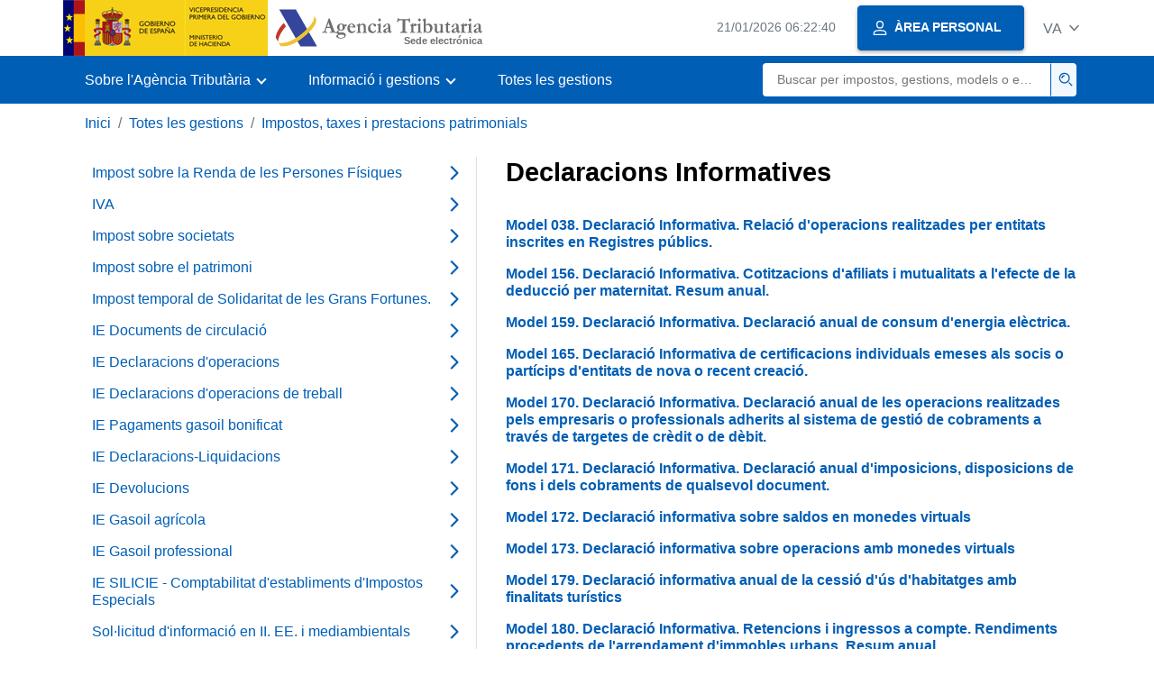

--- FILE ---
content_type: text/html;charset=UTF-8
request_url: https://sede.agenciatributaria.gob.es/Sede/va_es/impuestos-tasas/declaraciones-informativas.html
body_size: 5735
content:
<!DOCTYPE html>
<html lang="ca-valencia">
<head>       
	<meta charset="utf-8">
    <meta name="site" content="Sede">
	<link href="/static_files/common/css/aeat.07.css" rel="stylesheet" type="text/css">
<meta title="AEATviewport" content="width=device-width, initial-scale=1.0" name="viewport">
<title>Agència Tributària: Declaracions Informatives</title><meta name="ObjectId" content="2e91c43f826ad610VgnVCM100000dc381e0aRCRD"><meta name="keyword" content="Totes les gestions, Impostos i taxes, Declaracions Informatives">
<meta name="detalle" content="navegacion_1"> 
</head>
<body>
  <div id="body" data-template-id="ea5223157b19c610VgnVCM100000dc381e0aRCRD" class="s_Sede p_estandar t_listado n1">
  
  <header id="AEAT_header" class="header_aeat d-print-none d-app-none">
    <!-- CABECERA -->
   	<!--googleoff: index-->
	<a class="focus-only" href="#acc-main">Saltar al contingut principal</a>
	<div class="header-sup_aeat w-100">
	  <div class="container">	  		
		<div class="row">
		<!-- CABECERA IZQUIERDA-->
	   	<div id="topIzquierda" class="pl-0"><nav class="header-contLogos_aeat"><a href="/Sede/va_es/inicio.html" title="Pàgina d'inici" class="header-logosPrincipales_aeat"><span class="logoGobierno Sede">Logotip del Govern d'Espanya </span><span class="logoAEAT logoSite logoSede ml-2 overflow-hidden">Logotip Organisme</span></a></nav></div><!-- CABECERA IZQUIERDA FIN -->
</div>
	  </div>	
	</div>
	<!--googleon: index-->
	<!-- CABECERA FIN -->
    <!-- MENU -->
   	<!--googleoff: index--><div class="w-100 bg-primary p-1"><div class="container"><div class="row justify-content-between align-items-center"><button class="header-btnMovil_aeat text-white d-lg-none col-2 btn btn-link" type="button" id="menuPrincipal"><i class="aeat-ico fa-ico-menu ico-size-2 w-100" title="Obrir menú mòbil" aria-hidden="true" role="presentation"></i><span class="sr-only">Menú mòbil</span></button><nav id="aeat_menuPrincipal" class="navbar-dark navbar navbar-expand-lg p-0 col-12 col-xl-8 col-lg-9 d-none d-lg-flex" aria-label="Menú principal"><!--clase para movil: header-navMovil_aeat--><ul class="navbar-nav"><li class="nav-item"><a href="#" class="py-3 px-4 nav-link dropdown-toggle invisible" role="button"><span>Menú</span></a></li></ul></nav></div></div></div><!--googleon: index-->
<!-- MENU FIN -->
</header><nav aria-label="Migas navegación" class="js-nav-principal d-print-none d-app-none">
	<ol class="breadcrumb container bg-transparent px-md-4 px-3">           
<li class="d-none d-md-block breadcrumb-item"><a data-aeat-id="b3552c121d27c610VgnVCM100000dc381e0aRCRD" href="/Sede/va_es/inicio.html">Inici</a></li><li class="d-none d-md-block breadcrumb-item"><a data-aeat-id="ffba05224b5ad610VgnVCM100000dc381e0aRCRD" href="/Sede/va_es/todas-gestiones.html">Totes les gestions</a></li><li class="breadcrumb-item breadcrumb-item__volver"><a data-aeat-id="9d776194f06ad610VgnVCM100000dc381e0aRCRD" href="/Sede/va_es/impuestos-tasas.html"><i class="aeat-ico fa-ico-chevron-left ico-size-mini mr-2 d-md-none" aria-hidden="true" role="presentation"></i>Impostos, taxes i prestacions patrimonials</a></li>
</ol>
</nav><div class="container-text my-3 js-container container-print print-m-0">
        
     <div class="row">
       <!--googleoff: index--><nav class="col-12 col-lg-5 d-print-none d-app-none " aria-label="Navegando por Impuestos, tasas y prestaciones patrimoniales"><div class="nav flex-column border-lg-right h-100"><ul class="list-unstyled d-none d-lg-block"><li><a class="nav-link d-flex justify-content-between align-items-center" href="/Sede/va_es/impuestos-tasas/irpf.html"><span class="pr-3 col pl-0">Impost sobre la Renda de les Persones Físiques</span><i class="aeat-ico fa-ico-chevron-right ico-size-1" aria-hidden="true" role="presentation"></i></a></li><li><a class="nav-link d-flex justify-content-between align-items-center" href="/Sede/va_es/impuestos-tasas/iva.html"><span class="pr-3 col pl-0">IVA</span><i class="aeat-ico fa-ico-chevron-right ico-size-1" aria-hidden="true" role="presentation"></i></a></li><li><a class="nav-link d-flex justify-content-between align-items-center" href="/Sede/va_es/impuestos-tasas/impuesto-sobre-sociedades.html"><span class="pr-3 col pl-0">Impost sobre societats</span><i class="aeat-ico fa-ico-chevron-right ico-size-1" aria-hidden="true" role="presentation"></i></a></li><li><a class="nav-link d-flex justify-content-between align-items-center" href="/Sede/va_es/impuestos-tasas/impuesto-sobre-patrimonio.html"><span class="pr-3 col pl-0">Impost sobre el patrimoni</span><i class="aeat-ico fa-ico-chevron-right ico-size-1" aria-hidden="true" role="presentation"></i></a></li><li><a class="nav-link d-flex justify-content-between align-items-center" href="/Sede/va_es/todas-gestiones/impuestos-tasas/impuesto-temporal-solidaridad-grandes-fortunas_.html"><span class="pr-3 col pl-0">Impost temporal de Solidaritat de les Grans Fortunes.</span><i class="aeat-ico fa-ico-chevron-right ico-size-1" aria-hidden="true" role="presentation"></i></a></li><li><a class="nav-link d-flex justify-content-between align-items-center" href="/Sede/va_es/impuestos-tasas/ii_ee-documentos-circulacion.html"><span class="pr-3 col pl-0">IE Documents de circulació</span><i class="aeat-ico fa-ico-chevron-right ico-size-1" aria-hidden="true" role="presentation"></i></a></li><li><a class="nav-link d-flex justify-content-between align-items-center" href="/Sede/va_es/impuestos-tasas/ii_ee-declaraciones-operaciones.html"><span class="pr-3 col pl-0">IE Declaracions d'operacions</span><i class="aeat-ico fa-ico-chevron-right ico-size-1" aria-hidden="true" role="presentation"></i></a></li><li><a class="nav-link d-flex justify-content-between align-items-center" href="/Sede/va_es/impuestos-tasas/ii_ee-declaraciones-operaciones-trabajo.html"><span class="pr-3 col pl-0">IE Declaracions d'operacions de treball</span><i class="aeat-ico fa-ico-chevron-right ico-size-1" aria-hidden="true" role="presentation"></i></a></li><li><a class="nav-link d-flex justify-content-between align-items-center" href="/Sede/va_es/impuestos-tasas/ii_ee-pagos-gasoleo-bonificado.html"><span class="pr-3 col pl-0">IE Pagaments gasoil bonificat</span><i class="aeat-ico fa-ico-chevron-right ico-size-1" aria-hidden="true" role="presentation"></i></a></li><li><a class="nav-link d-flex justify-content-between align-items-center" href="/Sede/va_es/impuestos-tasas/ii_ee-declaracionesliquidaciones.html"><span class="pr-3 col pl-0">IE Declaracions-Liquidacions</span><i class="aeat-ico fa-ico-chevron-right ico-size-1" aria-hidden="true" role="presentation"></i></a></li><li><a class="nav-link d-flex justify-content-between align-items-center" href="/Sede/va_es/impuestos-tasas/ii_ee-devoluciones.html"><span class="pr-3 col pl-0">IE Devolucions</span><i class="aeat-ico fa-ico-chevron-right ico-size-1" aria-hidden="true" role="presentation"></i></a></li><li><a class="nav-link d-flex justify-content-between align-items-center" href="/Sede/va_es/impuestos-tasas/ii_ee-gasoleo-agricola.html"><span class="pr-3 col pl-0">IE Gasoil agrícola</span><i class="aeat-ico fa-ico-chevron-right ico-size-1" aria-hidden="true" role="presentation"></i></a></li><li><a class="nav-link d-flex justify-content-between align-items-center" href="/Sede/va_es/impuestos-tasas/ii_ee-gasoleo-profesional.html"><span class="pr-3 col pl-0">IE Gasoil professional</span><i class="aeat-ico fa-ico-chevron-right ico-size-1" aria-hidden="true" role="presentation"></i></a></li><li><a class="nav-link d-flex justify-content-between align-items-center" href="/Sede/va_es/impuestos-tasas/ii_ee-silicie-ilidad-establecimientos-impuestos-especiales.html"><span class="pr-3 col pl-0">IE SILICIE - Comptabilitat d'establiments d'Impostos Especials</span><i class="aeat-ico fa-ico-chevron-right ico-size-1" aria-hidden="true" role="presentation"></i></a></li><li><a class="nav-link d-flex justify-content-between align-items-center" href="/Sede/va_es/todas-gestiones/impuestos-tasas/solicitud-informacin-ii-ee-medioambientales.html"><span class="pr-3 col pl-0">Sol·licitud d'informació en II. EE. i mediambientals</span><i class="aeat-ico fa-ico-chevron-right ico-size-1" aria-hidden="true" role="presentation"></i></a></li><li><a class="nav-link d-flex justify-content-between align-items-center" href="/Sede/va_es/impuestos-tasas/impuesto-matriculacion.html"><span class="pr-3 col pl-0">Impost de Matriculació</span><i class="aeat-ico fa-ico-chevron-right ico-size-1" aria-hidden="true" role="presentation"></i></a></li><li><a class="nav-link d-flex justify-content-between align-items-center" href="/Sede/va_es/impuestos-tasas/irnr.html"><span class="pr-3 col pl-0">Impost sobre la Renda de No Residents</span><i class="aeat-ico fa-ico-chevron-right ico-size-1" aria-hidden="true" role="presentation"></i></a></li><li><a class="nav-link d-flex justify-content-between align-items-center" href="/Sede/va_es/impuestos-tasas/tasas.html"><span class="pr-3 col pl-0">Taxes</span><i class="aeat-ico fa-ico-chevron-right ico-size-1" aria-hidden="true" role="presentation"></i></a></li><li><a class="nav-link d-flex justify-content-between align-items-center" href="/Sede/va_es/impuestos-tasas/pagos-cuenta.html"><span class="pr-3 col pl-0">Pagaments a compte</span><i class="aeat-ico fa-ico-chevron-right ico-size-1" aria-hidden="true" role="presentation"></i></a></li><li><a class="nav-link active d-flex justify-content-between align-items-center" href="/Sede/va_es/impuestos-tasas/declaraciones-informativas.html" aria-current="page"><span class="pr-3 col pl-0">Declaracions Informatives</span><i class="aeat-ico fa-ico-chevron-right ico-size-1" aria-hidden="true" role="presentation"></i></a></li><li><a class="nav-link d-flex justify-content-between align-items-center" href="/Sede/va_es/impuestos-tasas/otros.html"><span class="pr-3 col pl-0">Altres</span><i class="aeat-ico fa-ico-chevron-right ico-size-1" aria-hidden="true" role="presentation"></i></a></li><li><a class="nav-link d-flex justify-content-between align-items-center" href="/Sede/va_es/impuestos-tasas/impuesto-sobre-actividades-economicas.html"><span class="pr-3 col pl-0">Impost sobre Activitats Econòmica</span><i class="aeat-ico fa-ico-chevron-right ico-size-1" aria-hidden="true" role="presentation"></i></a></li><li><a class="nav-link d-flex justify-content-between align-items-center" href="/Sede/va_es/impuestos-tasas/impuestos-medioambientales.html"><span class="pr-3 col pl-0">Impostos mediambientals</span><i class="aeat-ico fa-ico-chevron-right ico-size-1" aria-hidden="true" role="presentation"></i></a></li><li><a class="nav-link d-flex justify-content-between align-items-center" href="/Sede/va_es/impuestos-tasas/impuesto-sobre-sucesiones-donaciones.html"><span class="pr-3 col pl-0">Impost sobre Successions i Donacions</span><i class="aeat-ico fa-ico-chevron-right ico-size-1" aria-hidden="true" role="presentation"></i></a></li><li><a class="nav-link d-flex justify-content-between align-items-center" href="/Sede/va_es/impuestos-tasas/impuesto-sobre-transacciones-financieras.html"><span class="pr-3 col pl-0">Impost sobre les Transaccions Financeres</span><i class="aeat-ico fa-ico-chevron-right ico-size-1" aria-hidden="true" role="presentation"></i></a></li><li><a class="nav-link d-flex justify-content-between align-items-center" href="/Sede/va_es/impuestos-tasas/impuesto-sobre-determinados-servicios-digitales.html"><span class="pr-3 col pl-0">Impost sobre Determinats Servicis Digitals</span><i class="aeat-ico fa-ico-chevron-right ico-size-1" aria-hidden="true" role="presentation"></i></a></li><li><a class="nav-link d-flex justify-content-between align-items-center" href="/Sede/va_es/todas-gestiones/impuestos-tasas/gravamen-temporal-energetico.html"><span class="pr-3 col pl-0">Gravamen temporal energètic</span><i class="aeat-ico fa-ico-chevron-right ico-size-1" aria-hidden="true" role="presentation"></i></a></li><li><a class="nav-link d-flex justify-content-between align-items-center" href="/Sede/va_es/todas-gestiones/impuestos-tasas/gravamen-temporal-credito-establecimientos-financieros-credito.html"><span class="pr-3 col pl-0">Gravamen temporal d'entitats de crèdit i establiments financers de crèdit</span><i class="aeat-ico fa-ico-chevron-right ico-size-1" aria-hidden="true" role="presentation"></i></a></li><li><a class="nav-link d-flex justify-content-between align-items-center" href="/Sede/va_es/todas-gestiones/impuestos-tasas/aportacion-corporacion-radio-television-espanola.html"><span class="pr-3 col pl-0">Aportació a la Corporació de Ràdio i Televisió Espanyola</span><i class="aeat-ico fa-ico-chevron-right ico-size-1" aria-hidden="true" role="presentation"></i></a></li></ul></div></nav><!--googleon: index-->
<main class="col print-p-0 col-print-12 print-m-0" aria-label="Tema Declaraciones Informativas" id="acc-main">
		<h1 id="js-nombre-canal" class="font-weight-bold mb-3">Declaracions Informatives</h1><div class="my-5 print-m-0">    		           	
<ul class="list-unstyled"><li class="position-relative mb-3"><a href="/Sede/va_es/procedimientoini/GI29.shtml" class="stretched-link h6 m-0 font-weight-bold">Model 038. Declaració Informativa. Relació d'operacions realitzades per entitats inscrites en Registres públics.</a></li><li class="position-relative mb-3"><a href="/Sede/va_es/procedimientoini/G608.shtml" class="stretched-link h6 m-0 font-weight-bold">Model 156. Declaració Informativa. Cotitzacions d'afiliats i mutualitats a l'efecte de la deducció per maternitat.  Resum anual.</a></li><li class="position-relative mb-3"><a href="/Sede/va_es/procedimientoini/GI31.shtml" class="stretched-link h6 m-0 font-weight-bold">Model 159. Declaració Informativa. Declaració anual de consum d'energia elèctrica.</a></li><li class="position-relative mb-3"><a href="/Sede/va_es/procedimientoini/GI35.shtml" class="stretched-link h6 m-0 font-weight-bold">Model 165. Declaració Informativa de certificacions individuals emeses als socis o partícips d'entitats de nova o recent creació.</a></li><li class="position-relative mb-3"><a href="/Sede/va_es/procedimientoini/GI32.shtml" class="stretched-link h6 m-0 font-weight-bold">Model 170. Declaració Informativa. Declaració anual de les operacions realitzades pels empresaris o professionals adherits al sistema de gestió de cobraments a través de targetes de crèdit o de dèbit.</a></li><li class="position-relative mb-3"><a href="/Sede/va_es/procedimientoini/GI33.shtml" class="stretched-link h6 m-0 font-weight-bold">Model 171. Declaració Informativa. Declaració anual d'imposicions, disposicions de fons i dels cobraments de qualsevol document.</a></li><li class="position-relative mb-3"><a href="/Sede/va_es/procedimientoini/GI53.shtml" class="stretched-link h6 m-0 font-weight-bold">Model 172. Declaració informativa sobre saldos en monedes virtuals</a></li><li class="position-relative mb-3"><a href="/Sede/va_es/procedimientoini/GI54.shtml" class="stretched-link h6 m-0 font-weight-bold">Model 173. Declaració informativa sobre operacions amb monedes virtuals</a></li><li class="position-relative mb-3"><a href="/Sede/va_es/procedimientoini/GI44.shtml" class="stretched-link h6 m-0 font-weight-bold">Model 179. Declaració informativa anual de la cessió d'ús d'habitatges amb finalitats turístics</a></li><li class="position-relative mb-3"><a href="/Sede/va_es/procedimientoini/GI00.shtml" class="stretched-link h6 m-0 font-weight-bold">Model 180. Declaració Informativa.  Retencions i ingressos a compte. Rendiments procedents de l'arrendament d'immobles urbans. Resum anual.</a></li><li class="position-relative mb-3"><a href="/Sede/va_es/procedimientoini/GI01.shtml" class="stretched-link h6 m-0 font-weight-bold">Model 181. Declaració Informativa. Préstecs i crèdits, i operacions financeres relacionades amb béns immobles.</a></li><li class="position-relative mb-3"><a href="/Sede/va_es/procedimientoini/GI02.shtml" class="stretched-link h6 m-0 font-weight-bold">Model 182. Declaració Informativa. Donatius, donacions i aportacions rebudes.</a></li><li class="position-relative mb-3"><a href="/Sede/va_es/procedimientoini/GI04.shtml" class="stretched-link h6 m-0 font-weight-bold">Model 184. Declaració Informativa. Entitats en règim d'atribució de rendes. Declaració anual.</a></li><li class="position-relative mb-3"><a href="/Sede/va_es/procedimientoini/GI05.shtml" class="stretched-link h6 m-0 font-weight-bold">Model 185. Declaració Informativa. Declaració informativa mensual dels òrgans i entitats gestores de la Seguretat Social i Mutualitats.</a></li><li class="position-relative mb-3"><a href="/Sede/va_es/procedimientoini/GI06.shtml" class="stretched-link h6 m-0 font-weight-bold">Model 186. Declaració Informativa. Subministrament d'informació relativa a naixements i defuncions.</a></li><li class="position-relative mb-3"><a href="/Sede/va_es/procedimientoini/GI07.shtml" class="stretched-link h6 m-0 font-weight-bold">Model 187. Declaració Informativa. Accions i participacions representatives del capital o del patrimoni de les institucions d'inversió col·lectiva i resum anual de retencions i ingressos a compte d'IRPF, IS i IRNR en relació amb rendes o guanys patrimonials obtinguts com a conseqüència de transmissions o reemborsaments d'aquelles accions i participacions i drets de subscripció.</a></li><li class="position-relative mb-3"><a href="/Sede/va_es/procedimientoini/GI08.shtml" class="stretched-link h6 m-0 font-weight-bold">Model 188. Declaració Informativa. Retencions i ingressos a compte. Rendes o rendiments del capital mobiliari procedents d'operacions de capitalització i de contractes d'assegurança de vida o invalidesa. Resum anual.</a></li><li class="position-relative mb-3"><a href="/Sede/va_es/procedimientoini/GI09.shtml" class="stretched-link h6 m-0 font-weight-bold">Model 189. Declaració Informativa. Valors, assegurances i rendes. Declaració anual.</a></li><li class="position-relative mb-3"><a href="/Sede/va_es/procedimientoini/GI10.shtml" class="stretched-link h6 m-0 font-weight-bold">Model 190. Declaració Informativa. Retencions i ingressos a compte. Rendiments del treball i d'activitats econòmiques, premis i determinats guanys patrimonials i imputacions de rendes. Resum  anual.</a></li><li class="position-relative mb-3"><a href="/Sede/va_es/procedimientoini/GI11.shtml" class="stretched-link h6 m-0 font-weight-bold">Model 192. Declaració Informativa. Operacions amb Lletres del Tresor. Declaració anual.</a></li><li class="position-relative mb-3"><a href="/Sede/va_es/procedimientoini/GI12.shtml" class="stretched-link h6 m-0 font-weight-bold">Model 193. Declaració Informativa. Retencions i ingressos a compte de l'IRPF sobre determinats rendiments del capital mobiliari. Retencions i ingressos a compte del IS i IRNR (establiments permanents) sobre determinades rendes. Resum anual.</a></li><li class="position-relative mb-3"><a href="/Sede/va_es/procedimientoini/GI13.shtml" class="stretched-link h6 m-0 font-weight-bold">Model 194. Declaració Informativa. Retencions i ingressos a compte de l'IRPF, IS i IRNR (establiments permanents) sobre rendiments del capital mobiliari i rendes derivades de la transmissió, amortització, reemborsament, canvi o conversió de qualsevol classe d'actius representatius de la captació i utilització de capitals aliens. Resum anual</a></li><li class="position-relative mb-3"><a href="/Sede/va_es/procedimientoini/GI14.shtml" class="stretched-link h6 m-0 font-weight-bold">Model 195. Declaració Informativa. Declaració trimestral de comptes o operacions titulars dels quals no han facilitat el NIF a les Entitats de Crèdit en el termini establit.</a></li><li class="position-relative mb-3"><a href="/Sede/va_es/procedimientoini/GI15.shtml" class="stretched-link h6 m-0 font-weight-bold">Model 196. Declaració Informativa. Resum anual de retencions i ingressos a compte sobre rendiments del capital mobiliari i rendes obtingudes per la contraprestació derivada de comptes en qualsevol classe d'institucions financeres.</a></li><li class="position-relative mb-3"><a href="/Sede/va_es/procedimientoini/GI17.shtml" class="stretched-link h6 m-0 font-weight-bold">Model 198. Declaració Informativa. Declaració anual d'operacions amb actius financers i altres valors mobiliaris.</a></li><li class="position-relative mb-3"><a href="/Sede/va_es/procedimientoini/GI18.shtml" class="stretched-link h6 m-0 font-weight-bold">Model 199. Declaració Informativa. Declaració anual d'identificació de les operacions amb xecs de les Entitats de Crèdit.</a></li><li class="position-relative mb-3"><a href="/Sede/va_es/procedimientoini/GI41.shtml" class="stretched-link h6 m-0 font-weight-bold">Model 231. Declaració Informativa.  Declaració d'informació país per país (CBC/DAC4)</a></li><li class="position-relative mb-3"><a href="/Sede/va_es/procedimientoini/GI43.shtml" class="stretched-link h6 m-0 font-weight-bold">Model 232. Declaració informativa d'operacions vinculades i d'operacions i situacions relacionades amb països o territoris qualificats de paradisos fiscals</a></li><li class="position-relative mb-3"><a href="/Sede/va_es/procedimientoini/GI45.shtml" class="stretched-link h6 m-0 font-weight-bold">Model 233. Declaració informativa per despeses en guarderies o centres d'educació infantil autoritzats.</a></li><li class="position-relative mb-3"><a href="/Sede/va_es/procedimientoini/GI46.shtml" class="stretched-link h6 m-0 font-weight-bold">Model 234.  Declaració informativa de mecanismes transfronterers</a></li><li class="position-relative mb-3"><a href="/Sede/va_es/procedimientoini/GI47.shtml" class="stretched-link h6 m-0 font-weight-bold">Model 235 Declaració d'informació d'actualització de mecanismes transfronterers comercialitzables</a></li><li class="position-relative mb-3"><a href="/Sede/va_es/procedimientoini/GI50.shtml" class="stretched-link h6 m-0 font-weight-bold">Comunicacions entre els intervinents i partícips en els mecanismes transfronterers de planificació fiscal</a></li><li class="position-relative mb-3"><a href="/Sede/va_es/procedimientoini/GI48.shtml" class="stretched-link h6 m-0 font-weight-bold">Model 236 Declaració d'informació de la utilització de determinats mecanismes transfronterers</a></li><li class="position-relative mb-3"><a href="/Sede/va_es/procedimientoini/GI52.shtml" class="stretched-link h6 m-0 font-weight-bold">Model 238.  Declaració informativa per a la comunicació d'informació per part d'operadors de plataformes</a></li><li class="position-relative mb-3"><a href="/Sede/va_es/procedimientoini/GI57.shtml" class="stretched-link h6 m-0 font-weight-bold">Model 239.   Declaració informativa de mecanismes de planificació fiscal en l'àmbit del AMAC sobre intercanvi automàtic relatiu als mecanismes d'elusió de l'estàndard comú de comunicació d'informació i les estructures extraterritorials opaques</a></li><li class="position-relative mb-3"><a href="/Sede/va_es/procedimientoini/GI36.shtml" class="stretched-link h6 m-0 font-weight-bold">Model 270. Resum anual de retencions i ingressos a compte del gravamen especial sobre els premis de determinades loteries i apostes.</a></li><li class="position-relative mb-3"><a href="/Sede/va_es/procedimientoini/GI39.shtml" class="stretched-link h6 m-0 font-weight-bold">Model 280. Declaració informativa anual de Plans d'Estalvi a Llarg Termini.</a></li><li class="position-relative mb-3"><a href="/Sede/va_es/procedimientoini/GI56.shtml" class="stretched-link h6 m-0 font-weight-bold">Model 281. Declaració informativa trimestral d'operacions de comerç de béns corporals realitzades en la Zona Especial Canària sense que les mercaderies transiten per territori canari.</a></li><li class="position-relative mb-3"><a href="/Sede/va_es/procedimientoini/GI40.shtml" class="stretched-link h6 m-0 font-weight-bold">Model 282. Declaració informativa anual d'ajuts rebudes en el marc de la REF de les Canarias i altres ajuts d'Estat, derivades de l'aplicació del dret de la Unió Europea.</a></li><li class="position-relative mb-3"><a href="/Sede/va_es/procedimientoini/GI58.shtml" class="stretched-link h6 m-0 font-weight-bold">Model 283.  Declaració informativa  anual d'ajuts rebudes en el marc del Règim Fiscal Especial de les Illes Balears</a></li><li class="position-relative mb-3"><a href="/Sede/va_es/procedimientoini/GI42.shtml" class="stretched-link h6 m-0 font-weight-bold">Model 289. Declaració informativa anual de comptes financers en l'àmbit de l'assistència mútua.</a></li><li class="position-relative mb-3"><a href="/Sede/va_es/procedimientoini/GI38.shtml" class="stretched-link h6 m-0 font-weight-bold">Model 290. Declaració informativa anual de comptes financers de determinades persones nord-americanes (FATCA).</a></li><li class="position-relative mb-3"><a href="/Sede/va_es/procedimientoini/GI19.shtml" class="stretched-link h6 m-0 font-weight-bold">Model 291. Declaració Informativa. Impost sobre la Renda de no Residents. Comptes de no residents sense establiment permanent.</a></li><li class="position-relative mb-3"><a href="/Sede/va_es/procedimientoini/GI20.shtml" class="stretched-link h6 m-0 font-weight-bold">Model 294. Declaració Informativa. Relació individualitzada dels clientes perceptors de beneficis distribuïts per Institucions d'Inversió Col·lectiva espanyoles, així com d'aquells per compte dels quals l'entitat comercialitzadora haja efectuat reemborsaments o transmissions d'accions o participacions.</a></li><li class="position-relative mb-3"><a href="/Sede/va_es/procedimientoini/GI21.shtml" class="stretched-link h6 m-0 font-weight-bold">Model 295. Declaració Informativa. Relació anual individualitzada dels clientes amb la posició inversora en les Institucions d'Inversió Col·lectiva espanyoles, referida a data 31 de desembre de l'exercici, en els supòsits de comercialització transfronterera d'accions o participacions en Institucions d'Inversió Col·lectiva espanyoles.</a></li><li class="position-relative mb-3"><a href="/Sede/va_es/procedimientoini/GI22.shtml" class="stretched-link h6 m-0 font-weight-bold">Model 296. Declaració Informativa. Retencions i ingressos a compte de l'Impost sobre la Renda de no Residents (sense establiment permanent). Resum anual.</a></li><li class="position-relative mb-3"><a href="/Sede/va_es/procedimientoini/GI25.shtml" class="stretched-link h6 m-0 font-weight-bold">Model 345. Declaració Informativa. Plans, fons de pensions i sistemes alternatius. Mutualitats de Previsió Social, Plans de Previsió Assegurats, Plans individuals d'Estalvi Sistemàtic, Plans de Previsió Social Empresarial i Assegurances de Dependència. Declaració anual partícips i aportacions.</a></li><li class="position-relative mb-3"><a href="/Sede/va_es/procedimientoini/GI26.shtml" class="stretched-link h6 m-0 font-weight-bold">Model 346. Declaració Informativa. Subvencions i indemnitzacions satisfetes per Entitats Públiques/privades a agricultors o ramaders.</a></li><li class="position-relative mb-3"><a href="/Sede/va_es/procedimientoini/GI27.shtml" class="stretched-link h6 m-0 font-weight-bold">Model 347. Declaració Informativa. Declaració anual d'operacions amb terceres persones.</a></li><li class="position-relative mb-3"><a href="/Sede/va_es/procedimientoini/GI28.shtml" class="stretched-link h6 m-0 font-weight-bold">Model 349. Declaració Informativa. Declaració recapitulativa d'operacions intracomunitàries.</a></li><li class="position-relative mb-3"><a href="/Sede/va_es/procedimientoini/GI51.shtml" class="stretched-link h6 m-0 font-weight-bold">Model 379. Declaració informativa sobre pagaments transfronterers</a></li><li class="position-relative mb-3"><a href="/Sede/va_es/procedimientoini/GC05.shtml" class="stretched-link h6 m-0 font-weight-bold">Model 611. Declaració Informativa. Pagaments en metàl·lic de l'impost que grava els documents negociats per Entitats Col·laboradores. Declaració Resum Anual.</a></li><li class="position-relative mb-3"><a href="/Sede/va_es/procedimientoini/GC06.shtml" class="stretched-link h6 m-0 font-weight-bold">Model 616. Declaració Informativa. Pagaments en metàl·lic de l'impost que grava l'emissió de documents que comporten acció canviària o siguen endossables a l'orde. Declaració Resum Anual.</a></li><li class="position-relative mb-3"><a href="/Sede/va_es/procedimientoini/GI34.shtml" class="stretched-link h6 m-0 font-weight-bold">Model 720. Declaració Informativa. Declaració sobre béns i drets situats a l'estranger.</a></li><li class="position-relative mb-3"><a href="/Sede/va_es/procedimientoini/GI55.shtml" class="stretched-link h6 m-0 font-weight-bold">Model 721. Declaració informativa sobre monedes virtuals situades a l'estranger</a></li><li class="position-relative mb-3"><a href="/Sede/va_es/procedimientoini/G245.shtml" class="stretched-link h6 m-0 font-weight-bold">Declaracions Informatives. Verificació de dades / Comprovació limitada</a></li><li class="position-relative"><a href="/Sede/va_es/procedimientoini/GZ32.shtml" class="stretched-link h6 m-0 font-weight-bold">Control de la presentació de Declaracions Informatives.</a></li></ul>
</div>
</main>

   </div>
  </div> 
  
  <!--googleoff: index-->
  <footer class="bg-primary d-print-none d-app-none d-inline-block w-100">
<noscript><div class="container py-3"><div class="row"><a class="text-white" href="https://sede.agenciatributaria.gob.es/Sede/va_es/condiciones-uso-sede-electronica/accesibilidad/declaracion-accesibilidad.html">Accessibilitat</a></div></div></noscript><div id="js-pie-fecha-social" class="container pb-3"><div class="row"><div id="last-update" class="col mb-2"><p class="small text-center text-white mb-0">Pàgina actualitzada: <time datetime="2026-01-20">20/gener/2026</time></p></div></div></div></footer><!--googleon: index-->
</div>
  <div class="d-none">
   <span class="js-responsive d-xs-block"></span>
   <span class="js-responsive d-sm-block"></span>
   <span class="js-responsive d-md-block"></span>
   <span class="js-responsive d-lg-block"></span>
   <span class="js-responsive d-xl-block"></span>
   <span class="js-responsive d-xxl-block"></span>
   <span class="js-responsive d-xxxl-block"></span>
 </div>
<link href="/static_files/common/css/aeat.07.print.css" rel="stylesheet" type="text/css">
<script type="text/javascript" charset="UTF-8" src="/static_files/va_es/common/script/aeat.07.js"></script>
</body>
</html>


--- FILE ---
content_type: text/html;charset=UTF-8
request_url: https://sede.agenciatributaria.gob.es/Sede/va_es/inicio.html
body_size: 11461
content:
<!DOCTYPE html>
<html lang="ca-valencia">
<head>        
	<meta charset="utf-8">
    <meta name="site" content="Sede">
	<link href="/static_files/common/css/aeat.07.css" rel="stylesheet" type="text/css">
<meta title="AEATviewport" content="width=device-width, initial-scale=1.0" name="viewport">
<title>Agència Tributària: Inici</title><meta name="ObjectId" content="b3552c121d27c610VgnVCM100000dc381e0aRCRD">
</head>
<body>
  <div id="body" data-template-id="869380e532dbc610VgnVCM100000dc381e0aRCRD" class="s_Sede p_estandar t_home">
<aside id="js-banner-movil-app" class="bg-light-blue px-3 py-3 d-none d-app-none d-android-block d-ios-block">
		<div class="row pr-3">
			<div class="d-flex flex-content-between flex-row-reverse">
				<div class=" align-items-center d-flex">
					<span class="text-primary">
						<i class="aeat-ico fa-ico-aeat ico-size-4 mr-1" role="presentation" aria-hidden="true"></i>
					</span>
					<div class="ml-2 d-flex flex-column position-relative">
					    <a class="stretched-link font-weight-bold mb-2 text-decoration-none" href="https://aeatapplication.page.link/open">Baixar l'APP Agència Tributària </a><span class="small">Podràs realitzar les teues gestions còmodament des del teu dispositiu i rebre els teus avisos</span>
					</div>
				</div>
				<button id="js-btn-banner-movil-app" class="btn btn-light-blue text-reset align-items-center d-flex">
					<i class="aeat-ico fa-ico-cerrar-sm ico-size-2 mr-1" role="img" title="Tancar missatge descàrrega APP Agència Tributària"></i>
				</button>
			</div>
		</div>
	</aside>  
    


<header id="AEAT_header" class="header_aeat d-print-none d-app-none">
    <!-- CABECERA -->
   	<!--googleoff: index-->
	<a class="focus-only" href="#acc-main">Saltar al contingut principal</a>
	<div class="header-sup_aeat w-100">
	  <div class="container">	  		
		<div class="row">
		<!-- CABECERA IZQUIERDA-->
	   	<div id="topIzquierda" class="pl-0"><nav class="header-contLogos_aeat"><a href="/Sede/va_es/inicio.html" title="Pàgina d'inici" class="header-logosPrincipales_aeat"><span class="logoGobierno Sede">Logotip del Govern d'Espanya </span><span class="logoAEAT logoSite logoSede ml-2 overflow-hidden">Logotip Organisme</span></a></nav></div><!-- CABECERA IZQUIERDA FIN -->
<!-- CABECERA DERECHA-->
	   	<div id="topDerecha" class="col d-flex align-items-center justify-content-end pr-0"><a href="/Sede/va_es/Calendario_fecha_y_hora_oficial.html" class="mr-2 mr-sm-4 text-secondary small"><span class="js-reloj-movil d-xs-none" data-toggle="tooltip" data-placement="bottom" title="" data-original-title=""><i class="aeat-ico fa-ico-reloj-sm ico-size-2 pointer-events-none" role="presentation"></i></span><span class="js-reloj d-none d-xs-inline"></span><span class="sr-only">Calendari, data i hora oficial</span></a> <!-- area_personal_canal.jsp --><div id="link-personal" class="aeat--user"><a class="cursor-pointer btn btn-primary mr-1 mr-sm-2 px-3 shadow-sm d-flex align-items-center" data-original-title="ÀREA PERSONAL" href="/Sede/va_es/mi-area-personal.html"><i class="aeat-ico fa-ico-usuario-sm ico-size-1 mr-2" aria-hidden="true" role="presentation"></i><span class="aeat--username d-none d-lg-inline small font-weight-bold pr-2 py-1">ÀREA PERSONAL</span></a></div><div id="dropdown-personal" class="dropdown aeat--user d-none"><button class="cursor-pointer btn btn-primary mr-1 mr-sm-2 px-3 shadow-sm d-flex align-items-center" type="button" id="dropdownUsuario" data-toggle="dropdown" aria-haspopup="true" aria-expanded="false"><i class="aeat-ico fa-ico-usuario-sm ico-size-1 mr-2" aria-hidden="true" role="presentation"></i><span id="user-name" class="aeat--username d-none d-lg-inline small font-weight-bold pr-2 py-1">Àrea personal</span><span id="alert-notification" class="badge bg-light-blue text-primary mx-2 p-1 d-none" data-toggle="tooltip" title=""><i class="aeat-ico fa-ico-bell-sm ico-size-mini d-none d-xs-block " aria-hidden="true" role="presentation"></i></span><i class="aeat-ico fa-ico-chevron-down ico-size-mini" aria-hidden="true" role="presentation"></i></button><div class="dropdown-menu dropdown-menu-right" aria-label="Área personal"><span class="aeat--username dropdown-item d-none small font-weight-bold pointer-events-none"></span><div class="dropdown-divider d-none"></div><ul class="list-unstyled mb-0"><li><a class="dropdown-item" href="/Sede/va_es/mi-area-personal.html" data-href="/Sede/va_es/mi-area-personal.html" data-original-title="Àrea personal"><i class="aeat-ico fa-ico-usuario-sm ico-size-1 mr-2" aria-hidden="true" role="presentation"></i>Àrea personal</a></li><li><a target="_self" class="dropdown-item d-none" id="alert-link" href="/" title="" data-toggle="tooltip" data-original-title="Meus alertes"><i class="aeat-ico fa-ico-bell-sm ico-size-1 mr-2" aria-hidden="true" role="presentation"></i>Meus alertes<span class="badge bg-light-blue text-primary ml-1" data-toggle="tooltip" title="" data-original-title=""></span></a></li><li><a target="_self" class="dropdown-item d-none" id="ultimas-conexiones-link" data-href="#" href="#" title="" data-toggle="tooltip" data-original-title="Els meus últims accessos"><i class="aeat-ico fa-ico-candado-sm ico-size-1 mr-2" aria-hidden="true" role="presentation"></i>Els meus últims accessos<i class="aeat-ico fa-ico-ventana-nueva-sm ico-size-1 ml-1" role="img" title="S'obri en finestra nova"></i></a></li></ul><div class="dropdown-divider d-none"></div><a id="btn-desconectar" class="dropdown-item d-none" href="/Sede/va_es/Desconectar.html"><i class="aeat-ico fa-ico-desconectar-sm text-danger mr-2 ico-size-1" aria-hidden="true" role="presentation"></i>Desconnectar-se</a></div></div> <!-- FIN area_personal_canal.jsp --><div id="idioma" class="dropdown"><button class="btn btn-link text-secondary d-flex align-items-center cursor-pointer" type="button" role="button" id="dropdownIdiomas" data-toggle="dropdown" aria-haspopup="true" aria-expanded="false"><span class="js-idioma-actual" data-toggle="tooltip" title="Idioma actual">ES</span><i class="aeat-ico fa-ico-chevron-down ico-size-mini ml-2" aria-hidden="true" role="presentation"></i></button><ul id="dropdown-idioma" class="dropdown-menu dropdown-menu-right" role="combobox" aria-labelledby="dropdownIdiomas"><!--AEATP1NOTRAD--><li><a class="dropdown-item " title="Català" data-lang="CA" notrad="si" lang="ca" hreflang="ca" aria-disabled="false" tabindex="0" aria-selected="false" href="/Sede/ca_es/inicio.html">Català</a></li><li><a class="dropdown-item " title="Galego" data-lang="GL" notrad="si" lang="gl" hreflang="gl" aria-disabled="false" tabindex="0" aria-selected="false" href="/Sede/gl_es/inicio.html">Galego</a></li><li><a class="dropdown-item " title="Valencià" data-lang="VA" notrad="si" lang="ca-valencia" hreflang="ca-valencia" aria-disabled="false" tabindex="0" aria-selected="false" href="/Sede/va_es/inicio.html">Valencià</a></li><li><a class="dropdown-item " title="Euskara" data-lang="EU" notrad="si" lang="eu" hreflang="eu" aria-disabled="false" tabindex="0" aria-selected="false" href="/Sede/eu_es/inicio.html">Euskara</a></li><li><a class="dropdown-item " title="English" data-lang="EN" notrad="si" lang="en" hreflang="en" aria-disabled="false" tabindex="0" aria-selected="false" href="/Sede/en_gb/inicio.html">English</a></li><li><a class="dropdown-item active" title="Castellano" data-lang="ES" notrad="si" lang="es" hreflang="es" aria-disabled="false" tabindex="0" aria-selected="false" href="/Sede/inicio.html">Castellano</a></li><!--/AEATP1NOTRAD--></ul></div></div><!-- CABECERA DERECHA-->
</div>
	  </div>	
	</div>
	<!--googleon: index-->
	<!-- CABECERA FIN -->
    <!-- MENU -->
   	<div class="w-100 bg-primary"><div class="container"><div class="row justify-content-between align-items-center"><button class="header-btnMovil_aeat text-white d-lg-none col-2 btn btn-link" type="button" id="menuPrincipal"><i class="aeat-ico fa-ico-menu ico-size-2 w-100" title="Obrir menú mòbil" aria-hidden="true" role="presentation"></i><span class="sr-only">Menú mòbil</span></button><nav id="aeat_menuPrincipal" class="navbar-dark navbar navbar-expand-lg p-0 col-12 col-xl-8 col-lg-9 d-none d-lg-flex" aria-label="Menú móvil"><!--clase para movil: header-navMovil_aeat--><ul class="navbar-nav"><li class="nav-item dropdown"><a href="#" class="py-3 px-4 nav-link dropdown-toggle" id="menuNav_49262c121d27c610VgnVCM100000dc381e0aRCRD" role="button" data-toggle="dropdown" aria-haspopup="true" aria-expanded="false"><span>Sobre l'Agència Tributària</span></a><div class="dropdown-menu rounded-0 m-0 p-0 min-vw-60" aria-label="Menú de navegacion de Sobre la Agencia Tributaria"><ul class="d-flex row m-0 list-unstyled"><li class="col-12 col-lg-4 col-xxl-3 p-0"><a href="/Sede/va_es/informacion-institucional.html" class="d-flex align-items-center dropdown-item px-3 py-4 h-100"><i class="aeat-ico fa-ico-informacion-insti-sm align-middle mr-3 ico-size-3" aria-hidden="true" role="presentation"></i><span class="d-inline-flex align-middle white-space-normal dropdown-item-iconTxt">Informació institucional</span></a></li><li class="col-12 col-lg-4 col-xxl-3 p-0"><a href="/Sede/va_es/contacta-nosotros.html" class="d-flex align-items-center dropdown-item px-3 py-4 h-100"><i class="aeat-ico fa-ico-contacto-sm align-middle mr-3 ico-size-3" aria-hidden="true" role="presentation"></i><span class="d-inline-flex align-middle white-space-normal dropdown-item-iconTxt">Contacta amb nosaltres</span></a></li><li class="col-12 col-lg-4 col-xxl-3 p-0"><a href="/Sede/va_es/gobierno-abierto.html" class="d-flex align-items-center dropdown-item px-3 py-4 h-100"><i class="aeat-ico fa-ico-gobierno-sm align-middle mr-3 ico-size-3" aria-hidden="true" role="presentation"></i><span class="d-inline-flex align-middle white-space-normal dropdown-item-iconTxt">Govern obert</span></a></li><li class="col-12 col-lg-4 col-xxl-3 p-0"><a href="/Sede/va_es/planificacion.html" class="d-flex align-items-center dropdown-item px-3 py-4 h-100"><i class="aeat-ico fa-ico-calendario-sm align-middle mr-3 ico-size-3" aria-hidden="true" role="presentation"></i><span class="d-inline-flex align-middle white-space-normal dropdown-item-iconTxt">Planificació</span></a></li><li class="col-12 col-lg-4 col-xxl-3 p-0"><a href="/Sede/va_es/notas-prensa.html" class="d-flex align-items-center dropdown-item px-3 py-4 h-100"><i class="aeat-ico fa-ico-prensa-sm align-middle mr-3 ico-size-3" aria-hidden="true" role="presentation"></i><span class="d-inline-flex align-middle white-space-normal dropdown-item-iconTxt">Notes de premsa</span></a></li><li class="col-12 col-lg-4 col-xxl-3 p-0"><a href="/Sede/va_es/trabajar-agencia-tributaria.html" class="d-flex align-items-center dropdown-item px-3 py-4 h-100"><i class="aeat-ico fa-ico-familia-sm align-middle mr-3 ico-size-3" aria-hidden="true" role="presentation"></i><span class="d-inline-flex align-middle white-space-normal dropdown-item-iconTxt">Treballar a l'Agència Tributària</span></a></li><li class="col-12 col-lg-4 col-xxl-3 p-0"><a href="/Sede/va_es/normativa-criterios-interpretativos.html" class="d-flex align-items-center dropdown-item px-3 py-4 h-100"><i class="aeat-ico fa-ico-libros-sm align-middle mr-3 ico-size-3" aria-hidden="true" role="presentation"></i><span class="d-inline-flex align-middle white-space-normal dropdown-item-iconTxt">Normativa i criteris interpretatius</span></a></li><li class="col-12 col-lg-4 col-xxl-3 p-0"><a href="/Sede/va_es/estadisticas.html" class="d-flex align-items-center dropdown-item px-3 py-4 h-100"><i class="aeat-ico fa-ico-estadisticas-sm align-middle mr-3 ico-size-3" aria-hidden="true" role="presentation"></i><span class="d-inline-flex align-middle white-space-normal dropdown-item-iconTxt">Estadístiques</span></a></li><li class="col-12 col-lg-4 col-xxl-3 p-0"><a href="/Sede/va_es/educacion-civico-tributaria.html" class="d-flex align-items-center dropdown-item px-3 py-4 h-100"><i class="aeat-ico fa-ico-pizarra-sm align-middle mr-3 ico-size-3" aria-hidden="true" role="presentation"></i><span class="d-inline-flex align-middle white-space-normal dropdown-item-iconTxt">Educació cívica-tributària</span></a></li><li class="col-12 col-lg-4 col-xxl-3 p-0"><a href="/Sede/va_es/perfil-contratante.html" class="d-flex align-items-center dropdown-item px-3 py-4 h-100"><i class="aeat-ico fa-ico-colaborar-sm align-middle mr-3 ico-size-3" aria-hidden="true" role="presentation"></i><span class="d-inline-flex align-middle white-space-normal dropdown-item-iconTxt">Perfil del contractant</span></a></li><li class="col-12 col-lg-4 col-xxl-3 p-0"><a href="/Sede/va_es/enlaces-interes.html" class="d-flex align-items-center dropdown-item px-3 py-4 h-100"><i class="aeat-ico fa-ico-direccion-sm align-middle mr-3 ico-size-3" aria-hidden="true" role="presentation"></i><span class="d-inline-flex align-middle white-space-normal dropdown-item-iconTxt">Enllaços d'interès</span></a></li><li class="col-12 col-lg-4 col-xxl-3 p-0"><a href="/Sede/va_es/condiciones-uso-sede-electronica.html" class="d-flex align-items-center dropdown-item px-3 py-4 h-100"><i class="aeat-ico fa-ico-terminos-sm align-middle mr-3 ico-size-3" aria-hidden="true" role="presentation"></i><span class="d-inline-flex align-middle white-space-normal dropdown-item-iconTxt">Condicions d'ús sede electrònica</span></a></li><li class="col-12 col-lg-4 col-xxl-3 p-0"><a href="/Sede/va_es/compromiso-etico-agencia-tributaria.html" class="d-flex align-items-center dropdown-item px-3 py-4 h-100"><i class="aeat-ico fa-ico-balanza-sm align-middle mr-3 ico-size-3" aria-hidden="true" role="presentation"></i><span class="d-inline-flex align-middle white-space-normal dropdown-item-iconTxt">Compromís ètic de l'Agència Tributària</span></a></li></ul></div></li><li class="nav-item dropdown"><a href="#" class="py-3 px-4 nav-link dropdown-toggle" id="menuNav_86162c121d27c610VgnVCM100000dc381e0aRCRD" role="button" data-toggle="dropdown" aria-haspopup="true" aria-expanded="false"><span>Informació i gestions</span></a><div class="dropdown-menu rounded-0 m-0 p-0 min-vw-60" aria-label="Menú de navegacion de Información y gestiones"><ul class="d-flex row m-0 list-unstyled"><li class="col-12 col-lg-4 col-xxl-3 p-0"><a href="/Sede/va_es/irpf.html" class="d-flex align-items-center dropdown-item px-3 py-4 h-100"><i class="aeat-ico fa-ico-impuesto-irpf-sm align-middle mr-3 ico-size-3" aria-hidden="true" role="presentation"></i><span class="d-inline-flex align-middle white-space-normal dropdown-item-iconTxt">IRPF</span></a></li><li class="col-12 col-lg-4 col-xxl-3 p-0"><a href="/Sede/va_es/iva.html" class="d-flex align-items-center dropdown-item px-3 py-4 h-100"><i class="aeat-ico fa-ico-impuesto-iva-sm align-middle mr-3 ico-size-3" aria-hidden="true" role="presentation"></i><span class="d-inline-flex align-middle white-space-normal dropdown-item-iconTxt">IVA</span></a></li><li class="col-12 col-lg-4 col-xxl-3 p-0"><a href="/Sede/va_es/impuesto-sobre-sociedades.html" class="d-flex align-items-center dropdown-item px-3 py-4 h-100"><i class="aeat-ico fa-ico-impuesto-sociedades-sm align-middle mr-3 ico-size-3" aria-hidden="true" role="presentation"></i><span class="d-inline-flex align-middle white-space-normal dropdown-item-iconTxt">Impost sobre societats</span></a></li><li class="col-12 col-lg-4 col-xxl-3 p-0"><a href="/Sede/va_es/impuestos-especiales-medioambientales.html" class="d-flex align-items-center dropdown-item px-3 py-4 h-100"><i class="aeat-ico fa-ico-impuesto-sm align-middle mr-3 ico-size-3" aria-hidden="true" role="presentation"></i><span class="d-inline-flex align-middle white-space-normal dropdown-item-iconTxt">Impostos Especials i Mediambientals</span></a></li><li class="col-12 col-lg-4 col-xxl-3 p-0"><a href="/Sede/va_es/declaraciones-informativas-otros-impuestos-tasas.html" class="d-flex align-items-center dropdown-item px-3 py-4 h-100"><i class="aeat-ico fa-ico-impuesto-sm align-middle mr-3 ico-size-3" aria-hidden="true" role="presentation"></i><span class="d-inline-flex align-middle white-space-normal dropdown-item-iconTxt">Declaracions informatives. IAE. Altres impostos, taxes i altres prestacions patrimonials</span></a></li><li class="col-12 col-lg-4 col-xxl-3 p-0"><a href="/Sede/va_es/aduanas_.html" class="d-flex align-items-center dropdown-item px-3 py-4 h-100"><i class="aeat-ico fa-ico-barco-sm align-middle mr-3 ico-size-3" aria-hidden="true" role="presentation"></i><span class="d-inline-flex align-middle white-space-normal dropdown-item-iconTxt">Duanes</span></a></li><li class="col-12 col-lg-4 col-xxl-3 p-0"><a href="/Sede/va_es/empresarios-individuales-profesionales.html" class="d-flex align-items-center dropdown-item px-3 py-4 h-100"><i class="aeat-ico fa-ico-maletin-sm align-middle mr-3 ico-size-3" aria-hidden="true" role="presentation"></i><span class="d-inline-flex align-middle white-space-normal dropdown-item-iconTxt">Empresaris individuals i professionals</span></a></li><li class="col-12 col-lg-4 col-xxl-3 p-0"><a href="/Sede/va_es/empresas.html" class="d-flex align-items-center dropdown-item px-3 py-4 h-100"><i class="aeat-ico fa-ico-edificio-sm align-middle mr-3 ico-size-3" aria-hidden="true" role="presentation"></i><span class="d-inline-flex align-middle white-space-normal dropdown-item-iconTxt">Empreses</span></a></li><li class="col-12 col-lg-4 col-xxl-3 p-0"><a href="/Sede/va_es/familia.html" class="d-flex align-items-center dropdown-item px-3 py-4 h-100"><i class="aeat-ico fa-ico-familia-sm align-middle mr-3 ico-size-3" aria-hidden="true" role="presentation"></i><span class="d-inline-flex align-middle white-space-normal dropdown-item-iconTxt">Ciutadans, famílies i persones amb discapacitat</span></a></li><li class="col-12 col-lg-4 col-xxl-3 p-0"><a href="/Sede/va_es/vehiculos-embarcaciones.html" class="d-flex align-items-center dropdown-item px-3 py-4 h-100"><i class="aeat-ico fa-ico-furgoneta-sm align-middle mr-3 ico-size-3" aria-hidden="true" role="presentation"></i><span class="d-inline-flex align-middle white-space-normal dropdown-item-iconTxt">Vehicles i embarcacions</span></a></li><li class="col-12 col-lg-4 col-xxl-3 p-0"><a href="/Sede/va_es/vivienda-otros-inmuebles.html" class="d-flex align-items-center dropdown-item px-3 py-4 h-100"><i class="aeat-ico fa-ico-casa-sm align-middle mr-3 ico-size-3" aria-hidden="true" role="presentation"></i><span class="d-inline-flex align-middle white-space-normal dropdown-item-iconTxt">Habitatge i altres immobles</span></a></li><li class="col-12 col-lg-4 col-xxl-3 p-0"><a href="/Sede/va_es/viajeros-trabajadores-desplazados-fronterizos.html" class="d-flex align-items-center dropdown-item px-3 py-4 h-100"><i class="aeat-ico fa-ico-maleta-sm align-middle mr-3 ico-size-3" aria-hidden="true" role="presentation"></i><span class="d-inline-flex align-middle white-space-normal dropdown-item-iconTxt">Viatgers, treballadors desplaçats i fronterers</span></a></li><li class="col-12 col-lg-4 col-xxl-3 p-0"><a href="/Sede/va_es/no-residentes.html" class="d-flex align-items-center dropdown-item px-3 py-4 h-100"><i class="aeat-ico fa-ico-direccion-sm align-middle mr-3 ico-size-3" aria-hidden="true" role="presentation"></i><span class="d-inline-flex align-middle white-space-normal dropdown-item-iconTxt">No residents</span></a></li><li class="col-12 col-lg-4 col-xxl-3 p-0"><a href="/Sede/va_es/censos-nif-domicilio-fiscal.html" class="d-flex align-items-center dropdown-item px-3 py-4 h-100"><i class="aeat-ico fa-ico-nif-sm align-middle mr-3 ico-size-3" aria-hidden="true" role="presentation"></i><span class="d-inline-flex align-middle white-space-normal dropdown-item-iconTxt">Censos, NIF i domicili fiscal</span></a></li><li class="col-12 col-lg-4 col-xxl-3 p-0"><a href="/Sede/va_es/deudas-apremios-embargos-subastas.html" class="d-flex align-items-center dropdown-item px-3 py-4 h-100"><i class="aeat-ico fa-ico-dinero-sm align-middle mr-3 ico-size-3" aria-hidden="true" role="presentation"></i><span class="d-inline-flex align-middle white-space-normal dropdown-item-iconTxt">Deutes, constrenyiments, embargaments, subhastes, i concursos</span></a></li><li class="col-12 col-lg-4 col-xxl-3 p-0"><a href="/Sede/va_es/colaborar-agencia-tributaria.html" class="d-flex align-items-center dropdown-item px-3 py-4 h-100"><i class="aeat-ico fa-ico-calculadora-sm align-middle mr-3 ico-size-3" aria-hidden="true" role="presentation"></i><span class="d-inline-flex align-middle white-space-normal dropdown-item-iconTxt">Col·laborar amb l'Agència Tributària</span></a></li></ul></div></li><li class="nav-item"><a href="/Sede/va_es/todas-gestiones.html" class="py-3 px-4 nav-link">Totes les gestions</a></li></ul></nav> <!-- descripcion: Buscar per impostos, gestions, models o en Informació i gestions --> <!-- buscador_canal.jsp --><form id="form-buscador-menu" role="search" class="col my-2" method="GET" action="/Sede/va_es/search.html"><div class="input-group justify-content-end"><input id="input-buscador-menu" type="search" placeholder="Buscar per impostos, gestions, models o en Informació i gestions" aria-label="Buscar" name="q" class="border-0 pl-3 text-truncate p-0 col small rounded-left" required><div class="input-group-append p-0 col-xl-1 col-2 border-left-primary"><button id="btn-buscador-menu" class="btn p-2 w-100 cursor-pointer border-left-primary bg-light-blue" type="submit"><i class="aeat-ico fa-ico-buscar-sm text-primary" title="Buscar" aria-hidden="true" role="presentation"></i><span class="sr-only">Buscar</span></button></div></div></form> <!-- FIN buscador_canal.jsp --></div></div></div>
<!-- MENU FIN -->
</header><main class="js-container" id="acc-main">
<!--SLIDER INICIO-->
   		<section class="mb-3 aeat-carousel"><div class="aeat-carousel--container bg-print-white"><div class="container pt-5 pb-5 d-flex justify-content-center align-items-center d-print-block position-print-relative container-print flex-column flex-lg-row"><div class="col-12 col-lg-6 col-xl-5 text-white d-print-block col-print-12 text-print-body"><h1 class="font-weight-bold display-4 d-none d-lg-block">Informa't i realitza les teues gestions amb l'Agència Tributària</h1><p class="d-none d-lg-block">Fàcilment, amb seguretat i sense desplaçar-te</p><p class="text-center text-lg-left"><span class="h3">Coneixes la nostra <em>APP-AEAT </em>?</span> Baixa-la<a class="d-inline-block m-2" title="Instal·lar o accedir a l'App Agència Tributària, s'obri en finestra nova" target="_blank" href="https://sede.agenciatributaria.gob.es/appaeat/open"><img src="/static_files/Sede/llamadas_externas/App/QR/QRappAEAT.png" alt="Codi QR" width="80px" height="80px"></a></p></div><div class="rounded-sm shadow-sm col-12 col-sm-10 col-md-8 col-lg-6 col-xxl-5 col-xxxl-4 offset-xl-1 p-0 aeat-carousel--carousel js-carousel-not-circular d-print-none"><div id="slide-mini" class="h-100 carousel slide" data-interval="false" data-wrap="false"><a class="carousel-control-prev ml-1" href="#slide-mini" role="button" data-slide="prev"><span aria-hidden="true"><i class="aeat-ico fa-ico-chevron-left ico-size-2" aria-hidden="true" role="presentation" title="Anterior"></i></span><span class="sr-only">Anterior</span></a><ol class="carousel-indicators mb-2"><li data-target="#slide-mini" data-slide-to="0" class="active"></li><li data-target="#slide-mini" data-slide-to="1"></li><li data-target="#slide-mini" data-slide-to="2"></li><li data-target="#slide-mini" data-slide-to="3"></li><li data-target="#slide-mini" data-slide-to="4"></li></ol><div class="carousel-inner"><div class="pt-5 pb-6 px-xl-7 px-6 carousel-item active control-slide-4964b72e8f37b910"><span class="h3 mb-3 d-block text-primary font-weight-bold">Declaracions informatives 2025</span><p>Informació i gestions disponibles</p><nav class="nav w-100 justify-content-center"><a href="/Sede/va_es/declaraciones-informativas/campana-declaraciones-informativas.html" class="btn btn-primary shadow-sm">Accedix a la campanya</a></nav></div><div class="pt-5 pb-6 px-xl-7 px-6 carousel-item control-slide-9a2438e25c28c710"><span class="h3 mb-3 d-block text-primary font-weight-bold">Calendari del contribuent</span><p>Quan has de presentar les teues declaracions tributàries</p><nav class="nav w-100 justify-content-center"><a href="/Sede/va_es/calendario-contribuyente.html" class="btn btn-primary shadow-sm">Accedix a la informació</a></nav></div><div class="pt-5 pb-6 px-xl-7 px-6 carousel-item control-slide-4c6fa1f32a603910"><span class="h3 mb-3 d-block text-primary font-weight-bold">Mesures fiscals urgents per danys DANA</span><p>Informació disponible</p><nav class="nav w-100 justify-content-center"><a href="/Sede/va_es/ciudadanos-familias-personas-discapacidad/medidas-fiscales-urgentes-danos-dana-2024.html" class="btn btn-primary shadow-sm">Accedix a la Informació</a></nav></div><div class="pt-5 pb-6 px-xl-7 px-6 carousel-item control-slide-f9bdf19f7565e810"><span class="h3 mb-3 d-block text-primary font-weight-bold">Campanya de Renda 2024</span><p>Informació i gestions disponibles</p><nav class="nav w-100 justify-content-center"><a href="/Sede/va_es/Renta.html" class="btn btn-primary shadow-sm">Accedix a la campanya</a></nav></div><div class="pt-5 pb-6 px-xl-7 px-6 carousel-item control-slide-c3eece5cf48ad810"><span class="h3 mb-3 d-block text-primary font-weight-bold">Mutualistes: sol·licituds de devolució</span><p>Informació per a sol·licitar la teua devolució</p><nav class="nav w-100 justify-content-center"><a href="/Sede/va_es/irpf/mutualistas-solicitudes-devolucion.html" class="btn btn-primary shadow-sm">Accedix a la informació</a></nav></div></div><a class="carousel-control-next mr-1" href="#slide-mini" role="button" data-slide="next"><span aria-hidden="true"><i class="aeat-ico fa-ico-chevron-right ico-size-2" aria-hidden="true" role="presentation" title="Següent"></i></span><span class="sr-only">Següent</span></a></div></div></div><img src="/static_files/Sede/Home/carrusel/carrusel.jpg" role="presentation" class="w-100 h-100 object-fit-cover z-index-n position-absolute top-0 left-0 d-print-none"></div></section>
<!--SLIDER FIN-->
<!-- DESTACADOS INICIO -->
   		<section class="mt-3 mb-4 position-relative"><div class="container container-print"><h2 class="mb-3 h1 font-weight-bold sr-only">Destacats</h2><div class="row js-content-destacados"><div class="col-12 col-md-6 mb-3 col-lg-4 js-destacado col-print-12"><div class="card h-100 w-100 break-inside-avoid card-hover shadow-sm shadow-print-none border-print-0"><div class="card-body print-p-0 print-pb-3"><div class="card-title d-flex"><i class="aeat-ico fa-ico-lapiz-sm ico-size-5 mr-4 text-primary card-hover-svg" role="presentation" aria-hidden="true"></i><h3 class="text-primary h3 mb-0"><a href="/Sede/va_es/presentacion-declaraciones-calendario-contribuyente.html" title="Presentació de declaracions, calendari del contribuent" class="stretched-link text-primary text-decoration-none card-hover-link text-break">Presentació de declaracions, calendari del contribuent</a></h3></div><p class="card-text">Accedix a totes les declaracions, models i formularis, i als seus terminis de presentació</p></div></div></div><div class="col-12 col-md-6 mb-3 col-lg-4 js-destacado col-print-12"><div class="card h-100 w-100 break-inside-avoid card-hover shadow-sm shadow-print-none border-print-0"><div class="card-body print-p-0 print-pb-3"><div class="card-title d-flex"><i class="aeat-ico fa-ico-presentar-sm ico-size-5 mr-4 text-primary card-hover-svg" role="presentation" aria-hidden="true"></i><h3 class="text-primary h3 mb-0"><a href="/Sede/va_es/registro.html" title="Registre electrònic" class="stretched-link text-primary text-decoration-none card-hover-link text-break">Registre electrònic</a></h3></div><p class="card-text">Presenta documentació, realitza al·legacions i contesta als requeriments si has rebut una comunicació de l'Agència Tributària</p></div></div></div><div class="col-12 col-md-6 mb-3 col-lg-4 js-destacado col-print-12"><div class="card h-100 w-100 break-inside-avoid card-hover shadow-sm shadow-print-none border-print-0"><div class="card-body print-p-0 print-pb-3"><div class="card-title d-flex"><i class="aeat-ico fa-ico-cita-previa-sm ico-size-5 mr-4 text-primary card-hover-svg" role="presentation" aria-hidden="true"></i><h3 class="text-primary h3 mb-0"><a href="/Sede/va_es/procedimientoini/GC29.shtml" title="Assistència i Cita" target="_self" class="stretched-link text-primary text-decoration-none card-hover-link text-break">Assistència i Cita</a></h3></div><p class="card-text">Coneix els servicis d'assistència que presta l'Agència Tributària pels diferents canals i sol·licita cita</p></div></div></div><div class="col-12 col-md-6 mb-3 col-lg-4 js-destacado col-print-12"><div class="card h-100 w-100 break-inside-avoid card-hover shadow-sm shadow-print-none border-print-0"><div class="card-body print-p-0 print-pb-3"><div class="card-title d-flex"><i class="aeat-ico fa-ico-euro-sm ico-size-5 mr-4 text-primary card-hover-svg" role="presentation" aria-hidden="true"></i><h3 class="text-primary h3 mb-0"><a href="/Sede/va_es/deudas-apremios-embargos-subastas/pagar-aplazar-consultar.html" title="Pagar, ajornar i consultar" target="_self" class="stretched-link text-primary text-decoration-none card-hover-link text-break">Pagar, ajornar i consultar</a></h3></div><p class="card-text">Realitza el pagament d'impostos i deutes</p></div></div></div><div class="col-12 col-md-6 mb-3 col-lg-4 js-destacado col-print-12"><div class="card h-100 w-100 break-inside-avoid card-hover shadow-sm shadow-print-none border-print-0"><div class="card-body print-p-0 print-pb-3"><div class="card-title d-flex"><i class="aeat-ico fa-ico-notificacion-sm ico-size-5 mr-4 text-primary card-hover-svg" role="presentation" aria-hidden="true"></i><h3 class="text-primary h3 mb-0"><a href="/Sede/va_es/notificaciones-cotejo-documentos.html" title="Notificacions i comparació de documents" class="stretched-link text-primary text-decoration-none card-hover-link text-break">Notificacions i comparació de documents</a></h3></div><p class="card-text">Consulta les notificacions enviades per l'Agència Tributària i comprova la seua autenticitat</p></div></div></div><div class="col-12 col-md-6 mb-3 col-lg-4 js-destacado col-print-12"><div class="card h-100 w-100 break-inside-avoid card-hover shadow-sm shadow-print-none border-print-0"><div class="card-body print-p-0 print-pb-3"><div class="card-title d-flex"><i class="aeat-ico fa-ico-huella-sm ico-size-5 mr-4 text-primary card-hover-svg" role="presentation" aria-hidden="true"></i><h3 class="text-primary h3 mb-0"><a href="/Sede/va_es/identificacion-digital.html" title="Identificació electrònica" target="_self" class="stretched-link text-primary text-decoration-none card-hover-link text-break">Identificació electrònica</a></h3></div><p class="card-text">Coneix les formes d'accés per a realitzar tràmits electrònics: Cl@ve, número de referència, certificat, DNI electrònic, etc.</p></div></div></div></div></div></section>
<!-- DESTACADOS FIN -->
<!-- TEMAS INICIO -->
   		<section class="mt-3 mb-4 position-relative overflow-hidden"><div class="position-absolute mt-8 z-index-n h-100 w-100 d-inline-block d-print-none bg-light"></div><div class="container container-print"><h2 class="mb-3 h1 font-weight-bold">Informació i gestions</h2><div class="rounded-sm rounded-0-xl mb-3"><div class="row mb-xl-3 m-0 shadow-sm rounded-sm-xl shadow-print-none"><div class="p-0 col-12 col-xl-3 col-print-12"><div class="card h-100 w-100 break-inside-avoid card-hover rounded-0 border-xl-right-0 border-print-0 border-bottom-0 border-xl-bottom border-print-0 rounded-left-xl"><div class="card-body print-p-0 print-pb-3"><div class="card-title d-flex"><i class="aeat-ico fa-ico-impuesto-irpf-sm ico-size-5 mr-4 text-primary card-hover-svg" role="presentation" aria-hidden="true"></i><h3 class="text-primary h3 mb-0"><a href="/Sede/va_es/irpf.html" title="IRPF" class="stretched-link text-primary text-decoration-none card-hover-link text-break">IRPF</a></h3></div><p class="card-text">T'informem sobre l'impost i t'ajudem en la confecció i presentació de la declaració de Renda</p></div></div></div><div class="p-0 col-12 col-xl-3 col-print-12"><div class="card h-100 w-100 break-inside-avoid card-hover rounded-0 border-xl-right-0 border-print-0 border-bottom-0 border-xl-bottom border-print-0"><div class="card-body print-p-0 print-pb-3"><div class="card-title d-flex"><i class="aeat-ico fa-ico-impuesto-iva-sm ico-size-5 mr-4 text-primary card-hover-svg" role="presentation" aria-hidden="true"></i><h3 class="text-primary h3 mb-0"><a href="/Sede/va_es/iva.html" title="IVA" class="stretched-link text-primary text-decoration-none card-hover-link text-break">IVA</a></h3></div><p class="card-text">Declaracions de l'IVA, tipus de règims, SII, VERI*FACTU, devolucions mensuals, obligacions dels contribuents i altres gestions relacionades</p></div></div></div><div class="p-0 col-12 col-xl-3 col-print-12"><div class="card h-100 w-100 break-inside-avoid card-hover rounded-0 border-xl-right-0 border-print-0 border-bottom-0 border-xl-bottom border-print-0"><div class="card-body print-p-0 print-pb-3"><div class="card-title d-flex"><i class="aeat-ico fa-ico-impuesto-sociedades-sm ico-size-5 mr-4 text-primary card-hover-svg" role="presentation" aria-hidden="true"></i><h3 class="text-primary h3 mb-0"><a href="/Sede/va_es/impuesto-sobre-sociedades.html" title="Impost sobre societats" class="stretched-link text-primary text-decoration-none card-hover-link text-break">Impost sobre societats</a></h3></div><p class="card-text">T'ajudem a presentar les declaracions d'este Impost que grava la renda de les persones jurídiques</p></div></div></div><div class="p-0 col-12 col-xl-3 col-print-12"><div class="card h-100 w-100 break-inside-avoid card-hover rounded-0 rounded-right-xl border-print-0 border-bottom-0 border-xl-bottom border-print-0"><div class="card-body print-p-0 print-pb-3"><div class="card-title d-flex"><i class="aeat-ico fa-ico-impuesto-sm ico-size-5 mr-4 text-primary card-hover-svg" role="presentation" aria-hidden="true"></i><h3 class="text-primary h3 mb-0"><a href="/Sede/va_es/impuestos-especiales-medioambientales.html" title="Impostos Especials i Mediambientals" class="stretched-link text-primary text-decoration-none card-hover-link text-break">Impostos Especials i Mediambientals</a></h3></div><p class="card-text">Informació i gestions relatives a impostos que recauen sobre l'alcohol, els hidrocarburs, el tabac i altres consums específics, així com els tributs mediambientals</p></div></div></div></div><div class="row mb-xl-3 m-0 shadow-sm rounded-sm-xl shadow-print-none"><div class="p-0 col-12 col-xl-3 col-print-12"><div class="card h-100 w-100 break-inside-avoid card-hover rounded-0 border-xl-right-0 border-print-0 border-bottom-0 border-xl-bottom border-print-0 rounded-left-xl"><div class="card-body print-p-0 print-pb-3"><div class="card-title d-flex"><i class="aeat-ico fa-ico-impuesto-sm ico-size-5 mr-4 text-primary card-hover-svg" role="presentation" aria-hidden="true"></i><h3 class="text-primary h3 mb-0"><a href="/Sede/va_es/declaraciones-informativas-otros-impuestos-tasas.html" title="Declaracions informatives. IAE. Altres impostos, taxes i altres prestacions patrimonials" class="stretched-link text-primary text-decoration-none card-hover-link text-break">Declaracions informatives. IAE. Altres impostos, taxes i altres prestacions patrimonials</a></h3></div><p class="card-text">Informa't i accedix a les gestions de declaracions informatives, IAE i altres tributs, taxes i altres prestacions patrimonials</p></div></div></div><div class="p-0 col-12 col-xl-3 col-print-12"><div class="card h-100 w-100 break-inside-avoid card-hover rounded-0 border-xl-right-0 border-print-0 border-bottom-0 border-xl-bottom border-print-0"><div class="card-body print-p-0 print-pb-3"><div class="card-title d-flex"><i class="aeat-ico fa-ico-barco-sm ico-size-5 mr-4 text-primary card-hover-svg" role="presentation" aria-hidden="true"></i><h3 class="text-primary h3 mb-0"><a href="/Sede/va_es/aduanas_.html" title="Duanes" class="stretched-link text-primary text-decoration-none card-hover-link text-break">Duanes</a></h3></div><p class="card-text">Informa't de les gestions necessàries per a importar o exportar mercaderies, així com d'una altra informació útil relativa a l'activitat de comerç exterior</p></div></div></div><div class="p-0 col-12 col-xl-3 col-print-12"><div class="card h-100 w-100 break-inside-avoid card-hover rounded-0 border-xl-right-0 border-print-0 border-bottom-0 border-xl-bottom border-print-0"><div class="card-body print-p-0 print-pb-3"><div class="card-title d-flex"><i class="aeat-ico fa-ico-maletin-sm ico-size-5 mr-4 text-primary card-hover-svg" role="presentation" aria-hidden="true"></i><h3 class="text-primary h3 mb-0"><a href="/Sede/va_es/empresarios-individuales-profesionales.html" title="Empresaris individuals i professionals" class="stretched-link text-primary text-decoration-none card-hover-link text-break">Empresaris individuals i professionals</a></h3></div><p class="card-text">Activitats econòmiques de persones físiques, empresaris individuals i professionals i treballadors per compte propi o autònoms</p></div></div></div><div class="p-0 col-12 col-xl-3 col-print-12"><div class="card h-100 w-100 break-inside-avoid card-hover rounded-0 rounded-right-xl border-print-0 border-bottom-0 border-xl-bottom border-print-0"><div class="card-body print-p-0 print-pb-3"><div class="card-title d-flex"><i class="aeat-ico fa-ico-edificio-sm ico-size-5 mr-4 text-primary card-hover-svg" role="presentation" aria-hidden="true"></i><h3 class="text-primary h3 mb-0"><a href="/Sede/va_es/empresas.html" title="Empreses" class="stretched-link text-primary text-decoration-none card-hover-link text-break">Empreses</a></h3></div><p class="card-text">Informació i gestions de persones jurídiques que realitzen activitats econòmiques</p></div></div></div></div><div class="row mb-xl-3 m-0 shadow-sm rounded-sm-xl shadow-print-none"><div class="p-0 col-12 col-xl-3 col-print-12"><div class="card h-100 w-100 break-inside-avoid card-hover rounded-0 border-xl-right-0 border-print-0 border-bottom-0 border-xl-bottom border-print-0 rounded-left-xl"><div class="card-body print-p-0 print-pb-3"><div class="card-title d-flex"><i class="aeat-ico fa-ico-familia-sm ico-size-5 mr-4 text-primary card-hover-svg" role="presentation" aria-hidden="true"></i><h3 class="text-primary h3 mb-0"><a href="/Sede/va_es/familia.html" title="Ciutadans, famílies i persones amb discapacitat" class="stretched-link text-primary text-decoration-none card-hover-link text-break">Ciutadans, famílies i persones amb discapacitat</a></h3></div><p class="card-text">Ajuts i implicacions fiscals per naixement, matrimoni, família nombrosa, separació i discapacitat</p></div></div></div><div class="p-0 col-12 col-xl-3 col-print-12"><div class="card h-100 w-100 break-inside-avoid card-hover rounded-0 border-xl-right-0 border-print-0 border-bottom-0 border-xl-bottom border-print-0"><div class="card-body print-p-0 print-pb-3"><div class="card-title d-flex"><i class="aeat-ico fa-ico-furgoneta-sm ico-size-5 mr-4 text-primary card-hover-svg" role="presentation" aria-hidden="true"></i><h3 class="text-primary h3 mb-0"><a href="/Sede/va_es/vehiculos-embarcaciones.html" title="Vehicles i embarcacions" class="stretched-link text-primary text-decoration-none card-hover-link text-break">Vehicles i embarcacions</a></h3></div><p class="card-text">Coneix les implicacions fiscals de la compra de mitjans de transport i els tràmits del Registre Especial d'Embarcacions Pneumàtiques i Semirígides d'Alta Velocitat</p></div></div></div><div class="p-0 col-12 col-xl-3 col-print-12"><div class="card h-100 w-100 break-inside-avoid card-hover rounded-0 border-xl-right-0 border-print-0 border-bottom-0 border-xl-bottom border-print-0"><div class="card-body print-p-0 print-pb-3"><div class="card-title d-flex"><i class="aeat-ico fa-ico-casa-sm ico-size-5 mr-4 text-primary card-hover-svg" role="presentation" aria-hidden="true"></i><h3 class="text-primary h3 mb-0"><a href="/Sede/va_es/vivienda-otros-inmuebles.html" title="Habitatge i altres immobles" class="stretched-link text-primary text-decoration-none card-hover-link text-break">Habitatge i altres immobles</a></h3></div><p class="card-text">Coneix com tributa la propietat, l'arrendament i la compravenda d'immobles</p></div></div></div><div class="p-0 col-12 col-xl-3 col-print-12"><div class="card h-100 w-100 break-inside-avoid card-hover rounded-0 rounded-right-xl border-print-0 border-bottom-0 border-xl-bottom border-print-0"><div class="card-body print-p-0 print-pb-3"><div class="card-title d-flex"><i class="aeat-ico fa-ico-maleta-sm ico-size-5 mr-4 text-primary card-hover-svg" role="presentation" aria-hidden="true"></i><h3 class="text-primary h3 mb-0"><a href="/Sede/va_es/viajeros-trabajadores-desplazados-fronterizos.html" title="Viatgers, treballadors desplaçats i fronterers" class="stretched-link text-primary text-decoration-none card-hover-link text-break">Viatgers, treballadors desplaçats i fronterers</a></h3></div><p class="card-text">Informació i gestions per a viatgers i espanyols desplaçats a l'estranger i estrangers vivint temporalment a Espanya</p></div></div></div></div><div class="row mb-xl-3 m-0 shadow-sm rounded-sm-xl shadow-print-none"><div class="p-0 col-12 col-xl-3 col-print-12"><div class="card h-100 w-100 break-inside-avoid card-hover rounded-0 border-xl-right-0 border-print-0 border-bottom-0 border-xl-bottom border-print-0 rounded-left-xl"><div class="card-body print-p-0 print-pb-3"><div class="card-title d-flex"><i class="aeat-ico fa-ico-direccion-sm ico-size-5 mr-4 text-primary card-hover-svg" role="presentation" aria-hidden="true"></i><h3 class="text-primary h3 mb-0"><a href="/Sede/va_es/no-residentes.html" title="No residents" class="stretched-link text-primary text-decoration-none card-hover-link text-break">No residents</a></h3></div><p class="card-text">Informació sobre la gestió de la renda i altres obligacions tributàries per a persones que no són residents a Espanya</p></div></div></div><div class="p-0 col-12 col-xl-3 col-print-12"><div class="card h-100 w-100 break-inside-avoid card-hover rounded-0 border-xl-right-0 border-print-0 border-bottom-0 border-xl-bottom border-print-0"><div class="card-body print-p-0 print-pb-3"><div class="card-title d-flex"><i class="aeat-ico fa-ico-nif-sm ico-size-5 mr-4 text-primary card-hover-svg" role="presentation" aria-hidden="true"></i><h3 class="text-primary h3 mb-0"><a href="/Sede/va_es/censos-nif-domicilio-fiscal.html" title="Censos, NIF i domicili fiscal" class="stretched-link text-primary text-decoration-none card-hover-link text-break">Censos, NIF i domicili fiscal</a></h3></div><p class="card-text">Coneix les gestions quan sol·licites el NIF, inicies activitats econòmiques o canvies de domicili</p></div></div></div><div class="p-0 col-12 col-xl-3 col-print-12"><div class="card h-100 w-100 break-inside-avoid card-hover rounded-0 border-xl-right-0 border-print-0 border-bottom-0 border-xl-bottom border-print-0"><div class="card-body print-p-0 print-pb-3"><div class="card-title d-flex"><i class="aeat-ico fa-ico-dinero-sm ico-size-5 mr-4 text-primary card-hover-svg" role="presentation" aria-hidden="true"></i><h3 class="text-primary h3 mb-0"><a href="/Sede/va_es/deudas-apremios-embargos-subastas.html" title="Deutes, constrenyiments, embargaments, subhastes, i concursos" class="stretched-link text-primary text-decoration-none card-hover-link text-break">Deutes, constrenyiments, embargaments, subhastes, i concursos</a></h3></div><p class="card-text">Pagament, ajornament i gestió de deutes</p></div></div></div><div class="p-0 col-12 col-xl-3 col-print-12"><div class="card h-100 w-100 break-inside-avoid card-hover rounded-0 rounded-right-xl border-print-0"><div class="card-body print-p-0 print-pb-3"><div class="card-title d-flex"><i class="aeat-ico fa-ico-calculadora-sm ico-size-5 mr-4 text-primary card-hover-svg" role="presentation" aria-hidden="true"></i><h3 class="text-primary h3 mb-0"><a href="/Sede/va_es/colaborar-agencia-tributaria.html" title="Col·laborar amb l'Agència Tributària" class="stretched-link text-primary text-decoration-none card-hover-link text-break">Col·laborar amb l'Agència Tributària</a></h3></div><p class="card-text">Entitats i Administracions públiques, representants duaners i altres persones que col·laboren en la gestió  i recaptació dels tributs</p></div></div></div></div></div></div></section>
<!-- TEMAS FIN -->
<!-- A UN CLIC INICIO-->
   		<section class="mt-5 mb-4 position-relative overflow-hidden"><div class="container container-print"><h2 class="h1 font-weight-bold mb-3">Accedix directament</h2><ul class="list-unstyled text-column-md-2"><li class="mb-2 break-inside-avoid position-relative"><h3 class="h6 mb-0"><a href="/Sede/va_es/ayuda/herramientas-asistencia-virtual.html" class="font-weight-bold stretched-link hoverlistado">Ferramentes d'assistència virtual</a></h3><p>Accedix a les nostres ferramentes d'assistència virtual</p></li><li class="mb-2 break-inside-avoid position-relative"><h3 class="h6 mb-0"><a href="/Sede/va_es/certificaciones.html" class="font-weight-bold stretched-link hoverlistado">Certificats tributaris</a></h3><p>Sol·licita i descàrrega documents que acrediten la teua situació tributària</p></li><li class="mb-2 break-inside-avoid position-relative"><h3 class="h6 mb-0"><a href="/Sede/va_es/procedimientoini/FZ04.shtml" class="font-weight-bold stretched-link hoverlistado">Subscripció a avisos informatius</a></h3><p>Rep avisos informatius de l'Agència Tributària i dels Tribunals Economicoadministratius per correu electrònic o per mòbil</p></li><li class="mb-2 break-inside-avoid position-relative"><h3 class="h6 mb-0"><a href="/Sede/va_es/iva/suministro-inmediato-informacion.html" class="font-weight-bold stretched-link hoverlistado">Subministrament Immediat d'Informació (SII)</a></h3><p>Informació general i tècnica per al subministrament electrònic dels registres de facturació a través del web de l'AEAT</p></li><li class="mb-2 break-inside-avoid position-relative"><h3 class="h6 mb-0"><a href="/Sede/va_es/iva/sistemas-informaticos-facturacion-verifactu.html" class="font-weight-bold stretched-link hoverlistado">Sistemes Informàtics de Facturació (SIF) i VERI*FACTU</a></h3><p>Informació general i tècnica sobre els Sistemes Informàtics de Facturació i VERI*FACTU</p></li><li class="mb-2 break-inside-avoid position-relative"><h3 class="h6 mb-0"><a href="/Sede/va_es/rectificar-declaracion-presentada.html" class="font-weight-bold stretched-link hoverlistado">Com rectificar una declaració ja presentada</a></h3><p>Si has comés un error al presentar una declaració t'indiquem què has de fer</p></li><li class="mb-2 break-inside-avoid position-relative"><h3 class="h6 mb-0"><a href="/Sede/va_es/normativa-criterios-interpretativos.html" class="font-weight-bold stretched-link hoverlistado">Normativa i criteris interpretatius</a></h3><p>Consulta la normativa i els criteris de caràcter general en l'aplicació dels tributs</p></li><li class="mb-2 break-inside-avoid position-relative"><h3 class="h6 mb-0"><a href="https://www2.agenciatributaria.gob.es/ES13/S/IAFRIAFRIINF" class="font-weight-bold stretched-link hoverlistado">Preguntes freqüents (INFORMA)</a></h3><p>Base de dades en format pregunta-resposta, amb els principals criteris d'aplicació de la normativa tributària</p></li><li class="mb-2 break-inside-avoid position-relative"><h3 class="h6 mb-0"><a href="/Sede/va_es/colaborar-agencia-tributaria/denuncias.html" class="font-weight-bold stretched-link hoverlistado">Denuncies</a></h3><p>Pots comunicar a l'Agència Tributària fets o situacions que puguen ser constitutius d'infraccions tributàries o de contraban, o tindre transcendència per a l'aplicació dels tributs.</p></li><li class="mb-2 break-inside-avoid position-relative"><h3 class="h6 mb-0"><a href="/Sede/va_es/ayuda/contenidos-lectura-facil.html" class="font-weight-bold stretched-link hoverlistado">Continguts en lectura fàcil</a></h3><p>En este apartat trobaràs continguts explicats de manera senzilla i adaptada a necessitats especials</p></li><li class="mb-2 break-inside-avoid position-relative"><h3 class="h6 mb-0"><a href="/Sede/va_es/registro-apoderamiento-registro-sucesiones-representaciones-discapacidad.html" class="font-weight-bold stretched-link hoverlistado">Registre d'apoderaments i Registre  de successions i representacions legals de menors i persones amb discapacitat</a></h3><p>Accedix als registres per a actuar en nom de terceres persones</p></li></ul></div></section><!-- A UN CLIC FIN --><!-- A UN CLIC FIN-->
<!-- ACTUALIDAD INICIO-->
   		<section class="my-5"><div class="container container-print"><h2 class="mb-3 h1 font-weight-bold">Actualitat</h2><div class="row"><div class="col-lg-4"><h3>Novetats destacades</h3><ul class="list-unstyled"><li class="position-relative mb-3"><time itemprop="dateCreated" datetime="2026-01-02" class="small font-weight-bold order-1">02/gener/2026</time><a href="/Sede/va_es/todas-noticias/2026/enero/2/campana-declaraciones-informativas-2025.html" class="d-block stretched-link hoverlistado">Campanya declaracions informatives 2025</a></li><li class="position-relative mb-3"><time itemprop="dateCreated" datetime="2025-12-26" class="small font-weight-bold order-1">26/desembre/2025</time><a href="/Sede/va_es/todas-noticias/2025/diciembre/26/nuevas-medidas-materia-tributacion.html" class="d-block stretched-link hoverlistado">Noves mesures en matèria de tributació</a></li><li class="position-relative mb-3"><time itemprop="dateCreated" datetime="2025-12-22" class="small font-weight-bold order-1">22/desembre/2025</time><a href="/Sede/va_es/todas-noticias/2025/diciembre/22/impuesto-sobre-valor-anadido-entrega-aduanero.html" class="d-block stretched-link hoverlistado">Impost sobre el valor afegit. Entrega de carburants que abandonen el règim de depòsit diferent del duaner</a></li><li class="position-relative mb-3"><time itemprop="dateCreated" datetime="2025-12-16" class="small font-weight-bold order-1">16/desembre/2025</time><a href="/Sede/va_es/calendario-contribuyente.html" class="d-block stretched-link hoverlistado">Calendari del contribuent 2026</a></li></ul><a class="h5 d-block text-center my-3" href="/Sede/va_es/todas-noticias.html">Totes les novetats</a></div><div class="col-lg-4"><h3>Notes de premsa</h3><ul class="list-unstyled"><li class="position-relative mb-3"><time itemprop="dateCreated" datetime="2026-01-15" class="small font-weight-bold order-1">15/gener/2026</time><a href="/Sede/va_es/notas-prensa/notas-prensa/2026/enero/15/desarticuladas-tres-organizaciones-criminales-vinculadas-cocaina.html" class="d-block stretched-link hoverlistado">Desarticulades tres organitzacions criminals vinculades amb el 'Balkan Cartell' dedicades a la introducció de grans partides de cocaïna</a></li><li class="position-relative mb-3"><time itemprop="dateCreated" datetime="2026-01-02" class="small font-weight-bold order-1">02/gener/2026</time><a href="/Sede/va_es/notas-prensa/notas-prensa/2026/enero/2/agencia-tributaria-ha-devuelto-13_000-contribuyentes.html" class="d-block stretched-link hoverlistado">L'Agència Tributària ha tornat més de 13.000 milions d'euros a tancament d'any a 15.600.000 contribuents</a></li><li class="position-relative mb-3"><time itemprop="dateCreated" datetime="2025-12-26" class="small font-weight-bold order-1">26/desembre/2025</time><a href="/Sede/va_es/notas-prensa/notas-prensa/2025/diciembre/26/agencia-tributaria-desmantela-macrotrama-fraude-nacional.html" class="d-block stretched-link hoverlistado">L'Agència Tributària desmantella una 'macrotrama' de frau d'IVA en el sector d'hidrocarburs que operava en tot el territori nacional </a></li></ul><a class="h5 d-block text-center my-3" href="/Sede/va_es/sala-prensa/notas-prensa.html">Totes les notes de premsa </a></div><div class="col-lg-4"><h3>Estadístiques</h3><ul class="list-unstyled"><li class="position-relative mb-3"><time itemprop="dateCreated" datetime="2026-01-20" class="small font-weight-bold order-1">20/gener/2026</time><a href="/Sede/va_es/datosabiertos/catalogo/hacienda/Estadistica_del_Impuesto_sobre_Matriculacion_de_Vehiculos_Automoviles.shtml" class="d-block stretched-link hoverlistado">Estadística de matriculacions de vehicles automòbils (desembre 2025)</a></li><li class="position-relative mb-3"><time itemprop="dateCreated" datetime="2026-01-20" class="small font-weight-bold order-1">20/gener/2026</time><a href="/Sede/va_es/estadisticas/estadisticas-comercio-exterior.html" class="d-block stretched-link hoverlistado">Estadístiques de Comerç Exterior. Dades estadístiques. Últimes estadístiques publicades</a></li><li class="position-relative mb-3"><time itemprop="dateCreated" datetime="2026-01-14" class="small font-weight-bold order-1">14/gener/2026</time><a href="/Sede/va_es/datosabiertos/catalogo/hacienda/Informes_Ventas_Empleos_y_Salarios_en_las_declaraciones_tributarias.shtml" class="d-block stretched-link hoverlistado">Informe setmanal de vendes diàries, flaix de vendes interiors i avanç de vendes interiors en grans empreses i pimes</a></li></ul><a class="h5 d-block text-center my-3" href="/Sede/va_es/estadisticas/actualidad-todas-estadisticas.html">Últimes estadístiques publicades</a></div></div></div></section>
<!-- ACTUALIDAD FIN-->
<!-- VIDEOS INICIO -->   		
   		<section class="mt-3 mb-4 position-relative overflow-hidden pb-3"><div class="position-absolute mt-8 z-index-n h-100 w-100 d-inline-block d-print-none bg-light"></div><div class="container container-print"><h2 class="mb-3 h1 font-weight-bold">Vídeos i manuals destacats</h2><div class="row"><div class="col-6 mb-3 mb-lg-0 col-lg-3 col-print-6"><div class="card h-100 w-100 break-inside-avoid card-hover shadow-sm shadow-print-none border-print-0"><img class="card-img-top" alt="Manual pràctic de Renda 2024" src="/static_files/Sede/Tema/Imagenes_home_videos_manuales/manual_renta_2024_va_es.jpg"><div class="card-body print-p-0 print-pb-3"><a href="/Sede/va_es/irpf/campana-renta/manual-practico-renta-2024.html" title="Manual pràctic de Renda 2024" target="_self" class="stretched-link card-hover-link text-decoration-none text-break">Manual pràctic de Renda 2024</a></div></div></div><div class="col-6 mb-3 mb-lg-0 col-lg-3 col-print-6"><div class="card h-100 w-100 break-inside-avoid card-hover shadow-sm shadow-print-none border-print-0"><img class="card-img-top" alt="Vídeos explicatius Declaracions informatives 2025" src="/static_files/Sede/Tema/Imagenes_home_videos_manuales/videos_informativas_2025_va_es.jpg"><div class="card-body print-p-0 print-pb-3"><a href="/Sede/va_es/ayuda/manuales-videos-folletos/videos/declaraciones-informativas-2025.html" title="Vídeos explicatius Declaracions informatives 2025" target="_self" class="stretched-link card-hover-link text-decoration-none text-break">Vídeos explicatius Declaracions informatives 2025</a></div></div></div><div class="col-6 mb-3 mb-lg-0 col-lg-3 col-print-6"><div class="card h-100 w-100 break-inside-avoid card-hover shadow-sm shadow-print-none border-print-0"><img class="card-img-top" alt="Manual d'Activitats Econòmiques" src="/static_files/Sede/Biblioteca/Manual/Practicos/IAE/Imagenes/actividades_economicas_va_es.jpg"><div class="card-body print-p-0 print-pb-3"><a href="/Sede/va_es/ayuda/manuales-videos-folletos/manuales-practicos/folleto-actividades-economicas.html" title="Manual d'Activitats Econòmiques" target="_self" class="stretched-link card-hover-link text-decoration-none text-break">Manual d'Activitats Econòmiques</a></div></div></div><div class="col-6 mb-3 mb-lg-0 col-lg-3 col-print-6"><div class="card h-100 w-100 break-inside-avoid card-hover shadow-sm shadow-print-none border-print-0"><img class="card-img-top" alt="Vídeos Cl@ve" src="/static_files/Sede/Biblioteca/Video/APP_Clave/App_Clave.jpg"><div class="card-body print-p-0 print-pb-3"><a href="/Sede/va_es/ayuda/manuales-videos-folletos/videos/app-clave.html" title="Vídeos Cl@ve" target="_self" class="stretched-link card-hover-link text-decoration-none text-break">Vídeos Cl@ve</a></div></div></div></div></div><a class="h5 d-block text-center mt-3 mb-0" href="/Sede/va_es/ayuda/manuales-videos-folletos.html">Tots els manuals, vídeos i fullets</a></section>
<!-- VIDEOS FIN -->   		
</main> 
  
  	<footer class="bg-primary d-print-none d-app-none d-inline-block w-100">
<div id="js-pie-enlaces" class="container py-3"><div class="row"><div class="col-12 col-sm-6 col-lg-3"><h2 class="h4 mb-3 text-white js-aeat-collapse-sm">Agència Tributària</h2><ul class="list-unstyled"><li class="position-relative mb-2"><a target="_self" href="/Sede/va_es/condiciones-uso-sede-electronica/accesibilidad/declaracion-accesibilidad.html" class="d-block text-white">Accessibilitat</a></li><li class="position-relative mb-2"><a target="_self" href="/Sede/va_es/condiciones-uso-sede-electronica/aviso-seguridad.html" class="d-block text-white">Avís de seguretat</a></li><li class="position-relative mb-2"><a target="_self" href="/Sede/va_es/condiciones-uso-sede-electronica/aviso-legal.html" class="d-block text-white">Avís legal</a></li><li class="position-relative mb-2"><a target="_self" href="/Sede/va_es/condiciones-uso-sede-electronica/validacion-certificado-sede.html" class="d-block text-white">Validació del certificat de sede</a></li><li class="position-relative mb-2"><a target="_self" href="/Sede/va_es/condiciones-uso-sede-electronica/datos-personales.html" class="d-block text-white">Protecció de dades</a></li><li class="position-relative mb-2"><a target="_self" href="/Sede/va_es/condiciones-uso-sede-electronica/politica-linguistica.html" class="d-block text-white">Política lingüística</a></li><li class="position-relative mb-2"><a target="_self" href="/Sede/va_es/condiciones-uso-sede-electronica/estructura-navegacion-sede-electronica.html" class="d-block text-white">Estructura i navegació a la seu electrònica</a></li><li class="position-relative"><a target="_blank" title="Codis d'identificació de l'Agència Tributària (DIR3), S'obri en finestra nova" rel="noopener" href="https://administracion.gob.es/pagFront/espanaAdmon/directorioOrganigrama/fichaUnidadOrganica.htm?codigoUnidad=EA0028512" class="d-block text-white">Codis d'identificació de l'Agència Tributària (DIR3)<i class="aeat-ico fa-ico-ventana-nueva-sm ico-size-1 ml-1" role="img" title="S'obri en finestra nova"></i></a></li></ul></div><div class="col-12 col-sm-6 col-lg-3"><h2 class="h4 mb-3 text-white js-aeat-collapse-sm">Contacta amb nosaltres</h2><ul class="list-unstyled"><li class="position-relative mb-2"><a target="_self" href="/Sede/va_es/procedimientoini/GC29.shtml" class="d-block text-white">Assistència i Cita</a></li><li class="position-relative mb-2"><a target="_self" href="/Sede/va_es/contacta-nosotros/telefonos-interes.html" class="d-block text-white">Telèfons d'interés</a></li><li class="position-relative mb-2"><a target="_self" href="/Sede/va_es/buscador-oficinas.html" class="d-block text-white">Cercador d'oficines</a></li><li class="position-relative mb-2"><a target="_self" href="/Sede/va_es/buzones-sugerencias.html" class="d-block text-white">Bústies de suggeriments</a></li><li class="position-relative mb-2"><a target="_blank" title="Enquesta de satisfacció d'usuaris, S'obri en finestra nova" rel="noopener" href="https://forma.administracionelectronica.gob.es/form/open/corp/95fd4f0b-5c6e-4d91-a036-0717b277b7dd/RtHF/oauQDQlm" class="d-block text-white">Enquesta de satisfacció d'usuaris<i class="aeat-ico fa-ico-ventana-nueva-sm ico-size-1 ml-1" role="img" title="S'obri en finestra nova"></i></a></li><li class="position-relative mb-2"><a target="_self" href="/Sede/va_es/colaborar-agencia-tributaria/denuncias.html" class="d-block text-white">Denuncies</a></li><li class="position-relative mb-2"><a target="_self" href="/Sede/va_es/informacion-institucional/suscripcion-rss-newsletter/newsletter.html" class="d-block text-white">Subscripció newsletter</a></li><li class="position-relative"><a target="_self" href="/Sede/va_es/informacion-institucional/suscripcion-rss-newsletter/rss.html" class="d-block text-white">Subscripció RSS</a></li></ul></div><div class="col-12 col-sm-6 col-lg-3"><h2 class="h4 mb-3 text-white js-aeat-collapse-sm">Ajuda</h2><ul class="list-unstyled"><li class="position-relative mb-2"><a target="_self" href="/Sede/va_es/search.html" class="d-block text-white">Buscar</a></li><li class="position-relative mb-2"><a target="_self" href="/Sede/va_es/ayuda/consultas-informaticas.html" class="d-block text-white">Consultes informàtiques</a></li><li class="position-relative mb-2"><a target="_self" href="/Sede/va_es/ayuda/contenidos-lectura-facil.html" class="d-block text-white">Continguts en lectura fàcil</a></li><li class="position-relative mb-2"><a target="_self" href="/Sede/va_es/ayuda/disenos-registro.html" class="d-block text-white">Dissenys de registre</a></li><li class="position-relative mb-2"><a target="_self" href="/Sede/va_es/ayuda/horario-interrupciones-sede-electronica.html" class="d-block text-white">Horari d'interrupcions de sede</a></li><li class="position-relative mb-2"><a target="_self" href="/Sede/va_es/ayuda/manuales-videos-folletos.html" class="d-block text-white">Manuals, vídeos i fullets</a></li><li class="position-relative mb-2"><a target="_self" href="/Sede/va_es/procedimientoini/ZZ08.shtml" class="d-block text-white">Simuladors</a></li><li class="position-relative"><a target="_self" href="/Sede/va_es/ayuda.html" class="d-block text-white">Tots els ajuts</a></li></ul></div><div class="col-12 col-sm-6 col-lg-3"><h2 class="h4 mb-3 text-white js-aeat-collapse-sm">Enllaços d'interès</h2><ul class="list-unstyled"><li class="position-relative mb-2"><a target="_self" href="https://www.hacienda.gob.es/" class="d-block text-white">Ministeri d'Hisenda</a></li><li class="position-relative mb-2"><a target="_blank" title="Fiscalitat autonòmica i local, S'obri en finestra nova" rel="noopener" href="https://www.agenciatributaria.es/AEAT.fisterritorial/InicioF.shtml" class="d-block text-white">Fiscalitat autonòmica i local<i class="aeat-ico fa-ico-ventana-nueva-sm ico-size-1 ml-1" role="img" title="S'obri en finestra nova"></i></a></li><li class="position-relative mb-2"><a target="_self" href="https://sede.tea.hacienda.gob.es/" class="d-block text-white">Tribunals Economicoadministratius</a></li><li class="position-relative mb-2"><a target="_self" href="https://www2.agenciatributaria.gob.es/static_files/common/dep/planificacion/CDC/IFRD0001.html" class="d-block text-white">Consell per a la Defensa del Contribuent</a></li><li class="position-relative mb-2"><a target="_blank" title="Punt d'Accés General, S'obri en finestra nova" rel="noopener" href="https://administracion.gob.es/" class="d-block text-white">Punt d'Accés General<i class="aeat-ico fa-ico-ventana-nueva-sm ico-size-1 ml-1" role="img" title="S'obri en finestra nova"></i></a></li><li class="position-relative mb-2"><a target="_blank" title="Portal de la transparència, S'obri en finestra nova" rel="noopener" href="https://transparencia.gob.es" class="d-block text-white">Portal de la transparència<i class="aeat-ico fa-ico-ventana-nueva-sm ico-size-1 ml-1" role="img" title="S'obri en finestra nova"></i></a></li><li class="position-relative"><a target="_self" href="/Sede/va_es/enlaces-interes.html" class="d-block text-white">Altres enllaços d'interès</a></li></ul></div></div></div><div id="js-pie-fecha-social" class="container pb-3"><div class="row"><div id="last-update" class="col mb-2"><p class="small text-center text-white mb-0">Pàgina actualitzada: <time datetime="2026-01-20">20/gener/2026</time></p></div><div id="js-social" class="col-auto"><nav><ul class="list-unstyled d-flex justify-content-center justify-content-sm-end m-0 pt-0"><li class="ml-2 break-inside-avoid position-relative"><a href="https://play.google.com/store/apps/details?id=es.aeat.dgc.mobile" target="_blank" title="APP-AEAT disponible en Google Play, S'obri en finestra nova" rel="noopener"><img class="ico-sizey-2" alt="APP-AEAT disponible en Google Play" src="/static_files/Sede/Home/pie/Banners/googleplaybadge_va_es.svg"></a></li><li class="ml-2 break-inside-avoid position-relative"><a href="https://apps.apple.com/es/app/agencia-tributaria/id737744527" target="_blank" title="APP-AEAT Aconseguix-ho a l'App Store, S'obri en finestra nova" rel="noopener"><img class="ico-sizey-2" alt="APP-AEAT Aconseguix-ho a l'App Store" src="/static_files/Sede/Home/pie/Banners/applestore_va_es.svg"></a></li><li class="ml-2 break-inside-avoid position-relative"><a href="https://www.youtube.com/user/agenciatributaria" target="_blank" title="Canal de l'Agència Tributària en YouTube: agenciatributaria, S'obri en finestra nova" rel="noopener"><i class="aeat-ico fa-ico-youtube ico-size-2 text-white card-hover-svg" role="img" title="Canal de l'Agència Tributària en YouTube: agenciatributaria"></i></a></li><li class="ml-2 break-inside-avoid position-relative"><a href="/Sede/va_es/informacion-institucional/suscripcion-rss.html"><i class="aeat-ico fa-ico-rss ico-size-2 text-white card-hover-svg" role="img" title="RSS"></i></a></li></ul></nav></div></div></div></footer></div>
  <div class="d-none">
   <span class="js-responsive d-xs-block"></span>
   <span class="js-responsive d-sm-block"></span>
   <span class="js-responsive d-md-block"></span>
   <span class="js-responsive d-lg-block"></span>
   <span class="js-responsive d-xl-block"></span>
   <span class="js-responsive d-xxl-block"></span>
   <span class="js-responsive d-xxxl-block"></span>
 </div>
<link href="/static_files/common/css/aeat.07.print.css" rel="stylesheet" type="text/css">
<script type="text/javascript" charset="UTF-8" src="/static_files/va_es/common/script/aeat.07.js"></script>
</body>
</html>
